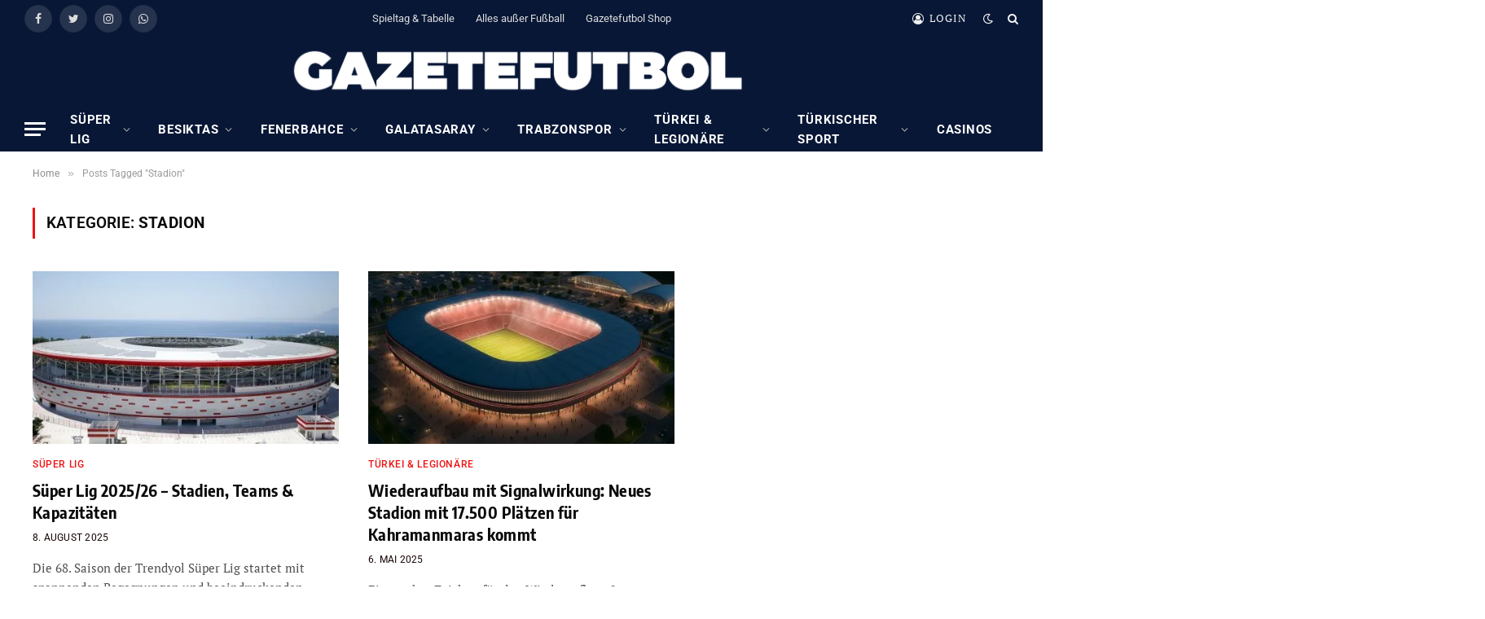

--- FILE ---
content_type: text/html; charset=UTF-8
request_url: https://gazetefutbol.de/tag/stadion/
body_size: 20875
content:
<!DOCTYPE html>
<html lang="de" itemscope itemtype="https://schema.org/WebSite" class="s-light site-s-light">

<head>

	<meta charset="UTF-8" />
	<meta name="viewport" content="width=device-width, initial-scale=1" />
	        <script type="text/javascript" src="https://cdn.consentmanager.net/delivery/autoblocking/17ac1618e1418.js" data-cmp-ab="1"
                data-cmp-host="delivery.consentmanager.net"
                data-cmp-cdn="cdn.consentmanager.net"
                data-cmp-codesrc="10" ></script>
        <meta name='robots' content='noindex, follow' />
	<style>img:is([sizes="auto" i], [sizes^="auto," i]) { contain-intrinsic-size: 3000px 1500px }</style>
	
	<!-- This site is optimized with the Yoast SEO plugin v23.7 - https://yoast.com/wordpress/plugins/seo/ -->
	<title>Stadion Archive &#187; GazeteFutbol - Seriös. Exklusiv. Auf Deutsch.</title><link rel="preload" as="font" href="https://gazetefutbol.de/wp-content/themes/smart-mag/css/icons/fonts/ts-icons.woff2?v2.4" type="font/woff2" crossorigin="anonymous" />
	<script type="application/ld+json" class="yoast-schema-graph">{"@context":"https://schema.org","@graph":[{"@type":"CollectionPage","@id":"https://gazetefutbol.de/tag/stadion/","url":"https://gazetefutbol.de/tag/stadion/","name":"Stadion Archive &#187; GazeteFutbol - Seriös. Exklusiv. Auf Deutsch.","isPartOf":{"@id":"https://gazetefutbol.de/#website"},"primaryImageOfPage":{"@id":"https://gazetefutbol.de/tag/stadion/#primaryimage"},"image":{"@id":"https://gazetefutbol.de/tag/stadion/#primaryimage"},"thumbnailUrl":"https://gazetefutbol.de/wp-content/uploads/2025/08/AW511959_05.jpg","breadcrumb":{"@id":"https://gazetefutbol.de/tag/stadion/#breadcrumb"},"inLanguage":"de"},{"@type":"ImageObject","inLanguage":"de","@id":"https://gazetefutbol.de/tag/stadion/#primaryimage","url":"https://gazetefutbol.de/wp-content/uploads/2025/08/AW511959_05.jpg","contentUrl":"https://gazetefutbol.de/wp-content/uploads/2025/08/AW511959_05.jpg","width":1200,"height":800,"caption":"Foto: IHA"},{"@type":"BreadcrumbList","@id":"https://gazetefutbol.de/tag/stadion/#breadcrumb","itemListElement":[{"@type":"ListItem","position":1,"name":"Startseite","item":"https://gazetefutbol.de/"},{"@type":"ListItem","position":2,"name":"Stadion"}]},{"@type":"WebSite","@id":"https://gazetefutbol.de/#website","url":"https://gazetefutbol.de/","name":"GazeteFutbol - Seriös. Exklusiv. Auf Deutsch.","description":"Das deutschsprachige Newsportal über den türkischen Fußball","publisher":{"@id":"https://gazetefutbol.de/#organization"},"potentialAction":[{"@type":"SearchAction","target":{"@type":"EntryPoint","urlTemplate":"https://gazetefutbol.de/?s={search_term_string}"},"query-input":{"@type":"PropertyValueSpecification","valueRequired":true,"valueName":"search_term_string"}}],"inLanguage":"de"},{"@type":"Organization","@id":"https://gazetefutbol.de/#organization","name":"GazeteFutbol","url":"https://gazetefutbol.de/","logo":{"@type":"ImageObject","inLanguage":"de","@id":"https://gazetefutbol.de/#/schema/logo/image/","url":"https://gazetefutbol.de/wp-content/uploads/2022/06/gazete-futbol-logo-200x200-1.png","contentUrl":"https://gazetefutbol.de/wp-content/uploads/2022/06/gazete-futbol-logo-200x200-1.png","width":200,"height":200,"caption":"GazeteFutbol"},"image":{"@id":"https://gazetefutbol.de/#/schema/logo/image/"},"sameAs":["https://www.facebook.com/GazeteFutbol.de","https://x.com/gazetefutbolde","https://www.instagram.com/gazetefutbolde/","https://whatsapp.com/channel/0029Vb33xYcFnSzFrZk24w2d"]}]}</script>
	<!-- / Yoast SEO plugin. -->



<link href='https://cdn.f11-ads.com' rel='preconnect' />
<link href='https://ads.qualitymedianetwork.de' rel='preconnect' />
<link href='https://cdn.qualitymedianetwork.de' rel='preconnect' />
<link rel="alternate" type="application/rss+xml" title="GazeteFutbol - Seriös. Exklusiv. Auf Deutsch. &raquo; Feed" href="https://gazetefutbol.de/feed/" />
<link rel="alternate" type="application/rss+xml" title="GazeteFutbol - Seriös. Exklusiv. Auf Deutsch. &raquo; Kommentar-Feed" href="https://gazetefutbol.de/comments/feed/" />
<link rel="alternate" type="application/rss+xml" title="GazeteFutbol - Seriös. Exklusiv. Auf Deutsch. &raquo; Stadion Schlagwort-Feed" href="https://gazetefutbol.de/tag/stadion/feed/" />
<script type="text/javascript">
/* <![CDATA[ */
window._wpemojiSettings = {"baseUrl":"https:\/\/s.w.org\/images\/core\/emoji\/16.0.1\/72x72\/","ext":".png","svgUrl":"https:\/\/s.w.org\/images\/core\/emoji\/16.0.1\/svg\/","svgExt":".svg","source":{"concatemoji":"https:\/\/gazetefutbol.de\/wp-includes\/js\/wp-emoji-release.min.js?ver=ef4eac59d2d0796cc987d7502fdfe94f"}};
/*! This file is auto-generated */
!function(s,n){var o,i,e;function c(e){try{var t={supportTests:e,timestamp:(new Date).valueOf()};sessionStorage.setItem(o,JSON.stringify(t))}catch(e){}}function p(e,t,n){e.clearRect(0,0,e.canvas.width,e.canvas.height),e.fillText(t,0,0);var t=new Uint32Array(e.getImageData(0,0,e.canvas.width,e.canvas.height).data),a=(e.clearRect(0,0,e.canvas.width,e.canvas.height),e.fillText(n,0,0),new Uint32Array(e.getImageData(0,0,e.canvas.width,e.canvas.height).data));return t.every(function(e,t){return e===a[t]})}function u(e,t){e.clearRect(0,0,e.canvas.width,e.canvas.height),e.fillText(t,0,0);for(var n=e.getImageData(16,16,1,1),a=0;a<n.data.length;a++)if(0!==n.data[a])return!1;return!0}function f(e,t,n,a){switch(t){case"flag":return n(e,"\ud83c\udff3\ufe0f\u200d\u26a7\ufe0f","\ud83c\udff3\ufe0f\u200b\u26a7\ufe0f")?!1:!n(e,"\ud83c\udde8\ud83c\uddf6","\ud83c\udde8\u200b\ud83c\uddf6")&&!n(e,"\ud83c\udff4\udb40\udc67\udb40\udc62\udb40\udc65\udb40\udc6e\udb40\udc67\udb40\udc7f","\ud83c\udff4\u200b\udb40\udc67\u200b\udb40\udc62\u200b\udb40\udc65\u200b\udb40\udc6e\u200b\udb40\udc67\u200b\udb40\udc7f");case"emoji":return!a(e,"\ud83e\udedf")}return!1}function g(e,t,n,a){var r="undefined"!=typeof WorkerGlobalScope&&self instanceof WorkerGlobalScope?new OffscreenCanvas(300,150):s.createElement("canvas"),o=r.getContext("2d",{willReadFrequently:!0}),i=(o.textBaseline="top",o.font="600 32px Arial",{});return e.forEach(function(e){i[e]=t(o,e,n,a)}),i}function t(e){var t=s.createElement("script");t.src=e,t.defer=!0,s.head.appendChild(t)}"undefined"!=typeof Promise&&(o="wpEmojiSettingsSupports",i=["flag","emoji"],n.supports={everything:!0,everythingExceptFlag:!0},e=new Promise(function(e){s.addEventListener("DOMContentLoaded",e,{once:!0})}),new Promise(function(t){var n=function(){try{var e=JSON.parse(sessionStorage.getItem(o));if("object"==typeof e&&"number"==typeof e.timestamp&&(new Date).valueOf()<e.timestamp+604800&&"object"==typeof e.supportTests)return e.supportTests}catch(e){}return null}();if(!n){if("undefined"!=typeof Worker&&"undefined"!=typeof OffscreenCanvas&&"undefined"!=typeof URL&&URL.createObjectURL&&"undefined"!=typeof Blob)try{var e="postMessage("+g.toString()+"("+[JSON.stringify(i),f.toString(),p.toString(),u.toString()].join(",")+"));",a=new Blob([e],{type:"text/javascript"}),r=new Worker(URL.createObjectURL(a),{name:"wpTestEmojiSupports"});return void(r.onmessage=function(e){c(n=e.data),r.terminate(),t(n)})}catch(e){}c(n=g(i,f,p,u))}t(n)}).then(function(e){for(var t in e)n.supports[t]=e[t],n.supports.everything=n.supports.everything&&n.supports[t],"flag"!==t&&(n.supports.everythingExceptFlag=n.supports.everythingExceptFlag&&n.supports[t]);n.supports.everythingExceptFlag=n.supports.everythingExceptFlag&&!n.supports.flag,n.DOMReady=!1,n.readyCallback=function(){n.DOMReady=!0}}).then(function(){return e}).then(function(){var e;n.supports.everything||(n.readyCallback(),(e=n.source||{}).concatemoji?t(e.concatemoji):e.wpemoji&&e.twemoji&&(t(e.twemoji),t(e.wpemoji)))}))}((window,document),window._wpemojiSettings);
/* ]]> */
</script>
<style id='wp-emoji-styles-inline-css' type='text/css'>

	img.wp-smiley, img.emoji {
		display: inline !important;
		border: none !important;
		box-shadow: none !important;
		height: 1em !important;
		width: 1em !important;
		margin: 0 0.07em !important;
		vertical-align: -0.1em !important;
		background: none !important;
		padding: 0 !important;
	}
</style>
<link rel='stylesheet' id='wp-block-library-css' href='https://gazetefutbol.de/wp-includes/css/dist/block-library/style.min.css?ver=ef4eac59d2d0796cc987d7502fdfe94f' type='text/css' media='all' />
<style id='classic-theme-styles-inline-css' type='text/css'>
/*! This file is auto-generated */
.wp-block-button__link{color:#fff;background-color:#32373c;border-radius:9999px;box-shadow:none;text-decoration:none;padding:calc(.667em + 2px) calc(1.333em + 2px);font-size:1.125em}.wp-block-file__button{background:#32373c;color:#fff;text-decoration:none}
</style>
<style id='create-block-watchbetter-video-style-inline-css' type='text/css'>
.wp-block-create-block-watchbetter-video{padding:2px}

</style>
<style id='global-styles-inline-css' type='text/css'>
:root{--wp--preset--aspect-ratio--square: 1;--wp--preset--aspect-ratio--4-3: 4/3;--wp--preset--aspect-ratio--3-4: 3/4;--wp--preset--aspect-ratio--3-2: 3/2;--wp--preset--aspect-ratio--2-3: 2/3;--wp--preset--aspect-ratio--16-9: 16/9;--wp--preset--aspect-ratio--9-16: 9/16;--wp--preset--color--black: #000000;--wp--preset--color--cyan-bluish-gray: #abb8c3;--wp--preset--color--white: #ffffff;--wp--preset--color--pale-pink: #f78da7;--wp--preset--color--vivid-red: #cf2e2e;--wp--preset--color--luminous-vivid-orange: #ff6900;--wp--preset--color--luminous-vivid-amber: #fcb900;--wp--preset--color--light-green-cyan: #7bdcb5;--wp--preset--color--vivid-green-cyan: #00d084;--wp--preset--color--pale-cyan-blue: #8ed1fc;--wp--preset--color--vivid-cyan-blue: #0693e3;--wp--preset--color--vivid-purple: #9b51e0;--wp--preset--gradient--vivid-cyan-blue-to-vivid-purple: linear-gradient(135deg,rgba(6,147,227,1) 0%,rgb(155,81,224) 100%);--wp--preset--gradient--light-green-cyan-to-vivid-green-cyan: linear-gradient(135deg,rgb(122,220,180) 0%,rgb(0,208,130) 100%);--wp--preset--gradient--luminous-vivid-amber-to-luminous-vivid-orange: linear-gradient(135deg,rgba(252,185,0,1) 0%,rgba(255,105,0,1) 100%);--wp--preset--gradient--luminous-vivid-orange-to-vivid-red: linear-gradient(135deg,rgba(255,105,0,1) 0%,rgb(207,46,46) 100%);--wp--preset--gradient--very-light-gray-to-cyan-bluish-gray: linear-gradient(135deg,rgb(238,238,238) 0%,rgb(169,184,195) 100%);--wp--preset--gradient--cool-to-warm-spectrum: linear-gradient(135deg,rgb(74,234,220) 0%,rgb(151,120,209) 20%,rgb(207,42,186) 40%,rgb(238,44,130) 60%,rgb(251,105,98) 80%,rgb(254,248,76) 100%);--wp--preset--gradient--blush-light-purple: linear-gradient(135deg,rgb(255,206,236) 0%,rgb(152,150,240) 100%);--wp--preset--gradient--blush-bordeaux: linear-gradient(135deg,rgb(254,205,165) 0%,rgb(254,45,45) 50%,rgb(107,0,62) 100%);--wp--preset--gradient--luminous-dusk: linear-gradient(135deg,rgb(255,203,112) 0%,rgb(199,81,192) 50%,rgb(65,88,208) 100%);--wp--preset--gradient--pale-ocean: linear-gradient(135deg,rgb(255,245,203) 0%,rgb(182,227,212) 50%,rgb(51,167,181) 100%);--wp--preset--gradient--electric-grass: linear-gradient(135deg,rgb(202,248,128) 0%,rgb(113,206,126) 100%);--wp--preset--gradient--midnight: linear-gradient(135deg,rgb(2,3,129) 0%,rgb(40,116,252) 100%);--wp--preset--font-size--small: 13px;--wp--preset--font-size--medium: 20px;--wp--preset--font-size--large: 36px;--wp--preset--font-size--x-large: 42px;--wp--preset--spacing--20: 0.44rem;--wp--preset--spacing--30: 0.67rem;--wp--preset--spacing--40: 1rem;--wp--preset--spacing--50: 1.5rem;--wp--preset--spacing--60: 2.25rem;--wp--preset--spacing--70: 3.38rem;--wp--preset--spacing--80: 5.06rem;--wp--preset--shadow--natural: 6px 6px 9px rgba(0, 0, 0, 0.2);--wp--preset--shadow--deep: 12px 12px 50px rgba(0, 0, 0, 0.4);--wp--preset--shadow--sharp: 6px 6px 0px rgba(0, 0, 0, 0.2);--wp--preset--shadow--outlined: 6px 6px 0px -3px rgba(255, 255, 255, 1), 6px 6px rgba(0, 0, 0, 1);--wp--preset--shadow--crisp: 6px 6px 0px rgba(0, 0, 0, 1);}:where(.is-layout-flex){gap: 0.5em;}:where(.is-layout-grid){gap: 0.5em;}body .is-layout-flex{display: flex;}.is-layout-flex{flex-wrap: wrap;align-items: center;}.is-layout-flex > :is(*, div){margin: 0;}body .is-layout-grid{display: grid;}.is-layout-grid > :is(*, div){margin: 0;}:where(.wp-block-columns.is-layout-flex){gap: 2em;}:where(.wp-block-columns.is-layout-grid){gap: 2em;}:where(.wp-block-post-template.is-layout-flex){gap: 1.25em;}:where(.wp-block-post-template.is-layout-grid){gap: 1.25em;}.has-black-color{color: var(--wp--preset--color--black) !important;}.has-cyan-bluish-gray-color{color: var(--wp--preset--color--cyan-bluish-gray) !important;}.has-white-color{color: var(--wp--preset--color--white) !important;}.has-pale-pink-color{color: var(--wp--preset--color--pale-pink) !important;}.has-vivid-red-color{color: var(--wp--preset--color--vivid-red) !important;}.has-luminous-vivid-orange-color{color: var(--wp--preset--color--luminous-vivid-orange) !important;}.has-luminous-vivid-amber-color{color: var(--wp--preset--color--luminous-vivid-amber) !important;}.has-light-green-cyan-color{color: var(--wp--preset--color--light-green-cyan) !important;}.has-vivid-green-cyan-color{color: var(--wp--preset--color--vivid-green-cyan) !important;}.has-pale-cyan-blue-color{color: var(--wp--preset--color--pale-cyan-blue) !important;}.has-vivid-cyan-blue-color{color: var(--wp--preset--color--vivid-cyan-blue) !important;}.has-vivid-purple-color{color: var(--wp--preset--color--vivid-purple) !important;}.has-black-background-color{background-color: var(--wp--preset--color--black) !important;}.has-cyan-bluish-gray-background-color{background-color: var(--wp--preset--color--cyan-bluish-gray) !important;}.has-white-background-color{background-color: var(--wp--preset--color--white) !important;}.has-pale-pink-background-color{background-color: var(--wp--preset--color--pale-pink) !important;}.has-vivid-red-background-color{background-color: var(--wp--preset--color--vivid-red) !important;}.has-luminous-vivid-orange-background-color{background-color: var(--wp--preset--color--luminous-vivid-orange) !important;}.has-luminous-vivid-amber-background-color{background-color: var(--wp--preset--color--luminous-vivid-amber) !important;}.has-light-green-cyan-background-color{background-color: var(--wp--preset--color--light-green-cyan) !important;}.has-vivid-green-cyan-background-color{background-color: var(--wp--preset--color--vivid-green-cyan) !important;}.has-pale-cyan-blue-background-color{background-color: var(--wp--preset--color--pale-cyan-blue) !important;}.has-vivid-cyan-blue-background-color{background-color: var(--wp--preset--color--vivid-cyan-blue) !important;}.has-vivid-purple-background-color{background-color: var(--wp--preset--color--vivid-purple) !important;}.has-black-border-color{border-color: var(--wp--preset--color--black) !important;}.has-cyan-bluish-gray-border-color{border-color: var(--wp--preset--color--cyan-bluish-gray) !important;}.has-white-border-color{border-color: var(--wp--preset--color--white) !important;}.has-pale-pink-border-color{border-color: var(--wp--preset--color--pale-pink) !important;}.has-vivid-red-border-color{border-color: var(--wp--preset--color--vivid-red) !important;}.has-luminous-vivid-orange-border-color{border-color: var(--wp--preset--color--luminous-vivid-orange) !important;}.has-luminous-vivid-amber-border-color{border-color: var(--wp--preset--color--luminous-vivid-amber) !important;}.has-light-green-cyan-border-color{border-color: var(--wp--preset--color--light-green-cyan) !important;}.has-vivid-green-cyan-border-color{border-color: var(--wp--preset--color--vivid-green-cyan) !important;}.has-pale-cyan-blue-border-color{border-color: var(--wp--preset--color--pale-cyan-blue) !important;}.has-vivid-cyan-blue-border-color{border-color: var(--wp--preset--color--vivid-cyan-blue) !important;}.has-vivid-purple-border-color{border-color: var(--wp--preset--color--vivid-purple) !important;}.has-vivid-cyan-blue-to-vivid-purple-gradient-background{background: var(--wp--preset--gradient--vivid-cyan-blue-to-vivid-purple) !important;}.has-light-green-cyan-to-vivid-green-cyan-gradient-background{background: var(--wp--preset--gradient--light-green-cyan-to-vivid-green-cyan) !important;}.has-luminous-vivid-amber-to-luminous-vivid-orange-gradient-background{background: var(--wp--preset--gradient--luminous-vivid-amber-to-luminous-vivid-orange) !important;}.has-luminous-vivid-orange-to-vivid-red-gradient-background{background: var(--wp--preset--gradient--luminous-vivid-orange-to-vivid-red) !important;}.has-very-light-gray-to-cyan-bluish-gray-gradient-background{background: var(--wp--preset--gradient--very-light-gray-to-cyan-bluish-gray) !important;}.has-cool-to-warm-spectrum-gradient-background{background: var(--wp--preset--gradient--cool-to-warm-spectrum) !important;}.has-blush-light-purple-gradient-background{background: var(--wp--preset--gradient--blush-light-purple) !important;}.has-blush-bordeaux-gradient-background{background: var(--wp--preset--gradient--blush-bordeaux) !important;}.has-luminous-dusk-gradient-background{background: var(--wp--preset--gradient--luminous-dusk) !important;}.has-pale-ocean-gradient-background{background: var(--wp--preset--gradient--pale-ocean) !important;}.has-electric-grass-gradient-background{background: var(--wp--preset--gradient--electric-grass) !important;}.has-midnight-gradient-background{background: var(--wp--preset--gradient--midnight) !important;}.has-small-font-size{font-size: var(--wp--preset--font-size--small) !important;}.has-medium-font-size{font-size: var(--wp--preset--font-size--medium) !important;}.has-large-font-size{font-size: var(--wp--preset--font-size--large) !important;}.has-x-large-font-size{font-size: var(--wp--preset--font-size--x-large) !important;}
:where(.wp-block-post-template.is-layout-flex){gap: 1.25em;}:where(.wp-block-post-template.is-layout-grid){gap: 1.25em;}
:where(.wp-block-columns.is-layout-flex){gap: 2em;}:where(.wp-block-columns.is-layout-grid){gap: 2em;}
:root :where(.wp-block-pullquote){font-size: 1.5em;line-height: 1.6;}
</style>
<link rel='stylesheet' id='wpa-css-css' href='https://gazetefutbol.de/wp-content/plugins/honeypot/includes/css/wpa.css?ver=2.3.04' type='text/css' media='all' />
<link rel='stylesheet' id='custom-style-css' href='https://gazetefutbol.de/wp-content/themes/smart-mag/custom-style.css?ver=1.0' type='text/css' media='all' />
<link rel='stylesheet' id='smartmag-core-css' href='https://gazetefutbol.de/wp-content/themes/smart-mag/style.css?ver=9.2.0' type='text/css' media='all' />
<style id='smartmag-core-inline-css' type='text/css'>
:root { --c-main: #ed1212;
--c-main-rgb: 237,18,18;
--c-headings: #0a0a0a;
--text-font: "PT Serif", Georgia, serif;
--body-font: "PT Serif", Georgia, serif;
--ui-font: "Roboto", system-ui, -apple-system, "Segoe UI", Arial, sans-serif;
--title-font: "Roboto", system-ui, -apple-system, "Segoe UI", Arial, sans-serif;
--h-font: "Roboto", system-ui, -apple-system, "Segoe UI", Arial, sans-serif;
--title-font: "Encode Sans Condensed", system-ui, -apple-system, "Segoe UI", Arial, sans-serif;
--h-font: "Encode Sans Condensed", system-ui, -apple-system, "Segoe UI", Arial, sans-serif;
--text-h-font: var(--h-font);
--title-size-xs: 16px;
--title-size-s: 18px;
--title-size-n: 18px;
--title-size-m: 20px;
--c-post-meta: #160000; }
.post-title:not(._) { letter-spacing: 0.02em; }
.smart-head-main { --main-width: 1600px; }
.smart-head-main .smart-head-top { --head-h: 45px; background-color: #081736; }
.smart-head-main .smart-head-mid { --head-h: 86px; background-color: #081736; }
.smart-head-main .smart-head-bot { background-color: #081736; }
.navigation-main .menu > li > a { font-size: 15px; font-weight: bold; text-transform: uppercase; letter-spacing: 0.05em; }
.navigation-main { margin-left: calc(-1 * var(--nav-items-space)); }
.s-light .navigation { --c-nav-blip: var(--c-main); --c-nav-drop-bg: #081736; --c-nav-drop: #ffffff; --c-nav-drop-hov: #fcfcfc; }
.s-light .sub-cats { background-color: #081736; }
.s-dark .navigation-main { --c-nav: #ffffff; --c-nav-hov: var(--c-main); }
.s-dark .navigation { --c-nav-blip: #aaaaaa; --c-nav-drop: #ffffff; }
.smart-head-mobile .smart-head-mid { --head-h: 70px; background-color: #081736; border-bottom-width: 0px; }
.s-dark .off-canvas, .off-canvas.s-dark { background-color: #081736; }
.s-dark .navigation-small { --c-nav: #dddddd; }
.smart-head-main { --c-hamburger: #ffffff; }
.main-footer .upper-footer { background-color: #081736; }
.main-footer .lower-footer { background-color: #091636; }
.lower-footer { color: #ffffff; }
.post-meta .meta-item, .post-meta .text-in { text-transform: uppercase; letter-spacing: 0.02em; }
.s-light .block-wrap.s-dark { --c-post-meta: var(--c-contrast-450); }
.block-head-c .heading { font-family: "Rajdhani", system-ui, -apple-system, "Segoe UI", Arial, sans-serif; font-size: 24px; letter-spacing: 0.02em; }
.block-head-c2 { --line-weight: 2px; }
.block-head-e2 .heading { font-weight: 600; color: var(--c-main); }
.post-meta-single .meta-item, .post-meta-single .text-in { font-weight: normal; }
.entry-content { font-size: 18px; font-weight: normal; }
.post-content h1, .post-content h2, .post-content h3, .post-content h4, .post-content h5, .post-content h6 { letter-spacing: 0.02em; }
.site-s-light .entry-content { color: #2b2b2b; }
.s-dark .entry-content { color: #f2f2f2; }
.a-wrap-2:not(._) { margin-top: 0px; }
@media (min-width: 1200px) { .loop-list .post-title { font-size: 22px; } }
@media (min-width: 940px) and (max-width: 1200px) { .navigation-main .menu > li > a { font-size: calc(10px + (15px - 10px) * .7); } }


</style>
<link rel='stylesheet' id='smartmag-magnific-popup-css' href='https://gazetefutbol.de/wp-content/themes/smart-mag/css/lightbox.css?ver=9.2.0' type='text/css' media='all' />
<link rel='stylesheet' id='smartmag-icons-css' href='https://gazetefutbol.de/wp-content/themes/smart-mag/css/icons/icons.css?ver=9.2.0' type='text/css' media='all' />
<link rel='stylesheet' id='smartmag-gfonts-custom-css' href='//gazetefutbol.de/wp-content/uploads/omgf/smartmag-gfonts-custom/smartmag-gfonts-custom.css?ver=1750060131' type='text/css' media='all' />
<script type="text/javascript" src="https://gazetefutbol.de/wp-includes/js/jquery/jquery.min.js?ver=3.7.1" id="jquery-core-js"></script>
<script type="text/javascript" src="https://gazetefutbol.de/wp-includes/js/jquery/jquery-migrate.min.js?ver=3.4.1" id="jquery-migrate-js"></script>
<script type="text/javascript" src="https://gazetefutbol.de/wp-content/plugins/sphere-post-views/assets/js/post-views.js?ver=1.0.1" id="sphere-post-views-js"></script>
<script type="text/javascript" id="sphere-post-views-js-after">
/* <![CDATA[ */
var Sphere_PostViews = {"ajaxUrl":"https:\/\/gazetefutbol.de\/wp-admin\/admin-ajax.php?sphere_post_views=1","sampling":0,"samplingRate":10,"repeatCountDelay":0,"postID":false,"token":"355634505d"}
/* ]]> */
</script>

<!-- OG: 3.3.8 -->
<meta property="og:image" content="https://gazetefutbol.de/wp-content/uploads/2023/12/cropped-WhatsApp-Image-2023-12-01-at-21.37.03_7f52e9f6.jpg"><meta property="og:type" content="website"><meta property="og:locale" content="de"><meta property="og:site_name" content="GazeteFutbol - Seriös. Exklusiv. Auf Deutsch."><meta property="og:url" content="https://gazetefutbol.de/tag/stadion/"><meta property="og:title" content="Stadion Archive &#187; GazeteFutbol - Seriös. Exklusiv. Auf Deutsch.">

<meta property="twitter:partner" content="ogwp"><meta property="twitter:title" content="Stadion Archive &#187; GazeteFutbol - Seriös. Exklusiv. Auf Deutsch."><meta property="twitter:url" content="https://gazetefutbol.de/tag/stadion/">
<meta itemprop="image" content="https://gazetefutbol.de/wp-content/uploads/2023/12/cropped-WhatsApp-Image-2023-12-01-at-21.37.03_7f52e9f6.jpg"><meta itemprop="name" content="Stadion Archive &#187; GazeteFutbol - Seriös. Exklusiv. Auf Deutsch.">
<!-- /OG -->

<link rel="https://api.w.org/" href="https://gazetefutbol.de/wp-json/" /><link rel="alternate" title="JSON" type="application/json" href="https://gazetefutbol.de/wp-json/wp/v2/tags/15701" /><!-- HFCM by 99 Robots - Snippet # 34: Taboola Head -->
<script data-cmp-vendor="s98" type="text/plain" class="cmplazyload">
  window._taboola = window._taboola || [];
  _taboola.push({article:'auto'});
  !function (e, f, u, i) {
    if (!document.getElementById(i)){
      e.async = 1;
      e.src = u;
      e.id = i;
      f.parentNode.insertBefore(e, f);
    }
  }(document.createElement('script'),
  document.getElementsByTagName('script')[0],
  '//cdn.taboola.com/libtrc/gazetefutbol-publisher/loader.js',
  'tb_loader_script');
  if(window.performance && typeof window.performance.mark == 'function')
    {window.performance.mark('tbl_ic');}
</script>
<!-- /end HFCM by 99 Robots -->
<!-- HFCM by 99 Robots - Snippet # 36: Taboola Web Push -->
<script async type="text/plain" data-cmp-vendor="s98" class="cmplazyload" data-cmp-src="https://cdn.taboola.com/webpush/publishers/1806299/taboola-push-sdk.js"></script>
<!-- /end HFCM by 99 Robots -->
<!-- Google Tag Manager -->
<script>(function(w,d,s,l,i){w[l]=w[l]||[];w[l].push({'gtm.start':
new Date().getTime(),event:'gtm.js'});var f=d.getElementsByTagName(s)[0],
j=d.createElement(s),dl=l!='dataLayer'?'&l='+l:'';j.async=true;j.src=
'https://www.googletagmanager.com/gtm.js?id='+i+dl;f.parentNode.insertBefore(j,f);
})(window,document,'script','dataLayer','GTM-N9VSFX4S');</script>
<!-- End Google Tag Manager --><script type="text/javascript">
(function() {
	function loadQMNScript(tcData, success) {
		if (!success || !tcData.gdprApplies) {
			return;
		}

		if (
			tcData.eventStatus !== "useractioncomplete" &&
			tcData.eventStatus !== "tcloaded"
		) {
			return;
		}

		for (let i = 1; i <= 10; i++) {
			if (!tcData.purpose.consents[i]) {
				console.log("%c QMN ", "background-color: Red; color: white; font-weight: bold; padding:2px; ", "Purpose consent " + i + " not given");
				return;
			}
		}

		if (!tcData.vendor.consents[835]) {
			console.log("%c QMN ", "background-color: Red; color: white; font-weight: bold; padding:2px; ", "Vendor consent 835 not given");
			return;
		}

		const scriptUrl = "https://cdn.qualitymedianetwork.de/delivery/gazetefutbol.de.js";
		const script = document.createElement("script");
		script.src = scriptUrl;
		script.async = true; 
		script.type = "text/javascript";
		document.body.appendChild(script);
	}

	if (typeof __tcfapi === "function") {
		__tcfapi("addEventListener", 2, loadQMNScript);
	} else {
		let tries = 0;
		let interval = setInterval(function() {
			if (typeof __tcfapi === "function") {
				clearInterval(interval);
				__tcfapi("addEventListener", 2, loadQMNScript);
			} else {
				tries++;
				if (tries > 10) {
					clearInterval(interval);
					console.log("%c QMN ", "background-color: Red; color: white; font-weight: bold; padding:2px; ", "Consent Management Platform not found");
				}
			}
		}, 1000);
	}
})();
</script>
		<script>
		var BunyadSchemeKey = 'bunyad-scheme';
		(() => {
			const d = document.documentElement;
			const c = d.classList;
			var scheme = localStorage.getItem(BunyadSchemeKey);
			
			if (scheme) {
				d.dataset.origClass = c;
				scheme === 'dark' ? c.remove('s-light', 'site-s-light') : c.remove('s-dark', 'site-s-dark');
				c.add('site-s-' + scheme, 's-' + scheme);
			}
		})();
		</script>
		<meta name="generator" content="Elementor 3.31.2; features: additional_custom_breakpoints, e_element_cache; settings: css_print_method-external, google_font-disabled, font_display-swap">
<link rel="icon" href="https://gazetefutbol.de/wp-content/uploads/2023/12/cropped-WhatsApp-Image-2023-12-01-at-21.37.03_7f52e9f6-32x32.jpg" sizes="32x32" />
<link rel="icon" href="https://gazetefutbol.de/wp-content/uploads/2023/12/cropped-WhatsApp-Image-2023-12-01-at-21.37.03_7f52e9f6-192x192.jpg" sizes="192x192" />
<link rel="apple-touch-icon" href="https://gazetefutbol.de/wp-content/uploads/2023/12/cropped-WhatsApp-Image-2023-12-01-at-21.37.03_7f52e9f6-180x180.jpg" />
<meta name="msapplication-TileImage" content="https://gazetefutbol.de/wp-content/uploads/2023/12/cropped-WhatsApp-Image-2023-12-01-at-21.37.03_7f52e9f6-270x270.jpg" />

	<script>
	document.querySelector('head').innerHTML += '<style class="bunyad-img-effects-css">.main-wrap .wp-post-image, .post-content img { opacity: 0; }</style>';
	</script>

</head>

<body data-rsssl=1 class="archive tag tag-stadion tag-15701 wp-theme-smart-mag right-sidebar has-lb has-lb-sm img-effects layout-normal elementor-default elementor-kit-68701">

<!-- Google Tag Manager (noscript) -->
<noscript><iframe src="https://www.googletagmanager.com/ns.html?id=GTM-N9VSFX4S"
height="0" width="0" style="display:none;visibility:hidden"></iframe></noscript>
<!-- End Google Tag Manager (noscript) -->

<div class="main-wrap">

	
<div class="off-canvas-backdrop"></div>
<div class="mobile-menu-container off-canvas s-dark" id="off-canvas">

	<div class="off-canvas-head">
		<a href="#" class="close"><i class="tsi tsi-times"></i></a>

		<div class="ts-logo">
					</div>
	</div>

	<div class="off-canvas-content">

		
			<ul id="menu-canvas_off" class="mobile-menu"><li id="menu-item-69068" class="menu-item menu-item-type-taxonomy menu-item-object-category menu-item-69068"><a href="https://gazetefutbol.de/category/sueper-lig/">Süper Lig</a></li>
<li id="menu-item-69069" class="menu-item menu-item-type-post_type menu-item-object-page menu-item-69069"><a href="https://gazetefutbol.de/spieltag-tabelle/">Spieltag &#038; Tabelle</a></li>
<li id="menu-item-69070" class="menu-item menu-item-type-taxonomy menu-item-object-category menu-item-69070"><a href="https://gazetefutbol.de/category/besiktas/">Besiktas</a></li>
<li id="menu-item-69071" class="menu-item menu-item-type-taxonomy menu-item-object-category menu-item-69071"><a href="https://gazetefutbol.de/category/fenerbahce/">Fenerbahce</a></li>
<li id="menu-item-69072" class="menu-item menu-item-type-taxonomy menu-item-object-category menu-item-69072"><a href="https://gazetefutbol.de/category/galatasaray/">Galatasaray</a></li>
<li id="menu-item-69073" class="menu-item menu-item-type-taxonomy menu-item-object-category menu-item-69073"><a href="https://gazetefutbol.de/category/trabzonspor/">Trabzonspor</a></li>
<li id="menu-item-69074" class="menu-item menu-item-type-taxonomy menu-item-object-category menu-item-69074"><a href="https://gazetefutbol.de/category/tff/">Türkei &amp; Legionäre</a></li>
<li id="menu-item-139624" class="menu-item menu-item-type-taxonomy menu-item-object-category menu-item-139624"><a href="https://gazetefutbol.de/category/tuerkischer-sport/">Türkischer Sport</a></li>
<li id="menu-item-69078" class="menu-item menu-item-type-custom menu-item-object-custom menu-item-has-children menu-item-69078"><a href="#">Gazetefutbol</a>
<ul class="sub-menu">
	<li id="menu-item-69077" class="menu-item menu-item-type-taxonomy menu-item-object-category menu-item-69077"><a href="https://gazetefutbol.de/category/alles-ausser-fussball/">Alles außer Fußball</a></li>
	<li id="menu-item-69075" class="menu-item menu-item-type-custom menu-item-object-custom menu-item-69075"><a target="_blank" href="https://gazetefutbol.myspreadshop.de/">Gazetefutbol Shop</a></li>
</ul>
</li>
<li id="menu-item-146123" class="menu-item menu-item-type-custom menu-item-object-custom menu-item-146123"><a target="_blank" href="https://www.onlinecasinosdeutschland.com/turkiye/">CASINOS</a></li>
</ul>
		
					<div class="off-canvas-widgets">
				
		<div id="smartmag-block-posts-small-9" class="widget ts-block-widget smartmag-widget-posts-small">		
		<div class="block">
					<section class="block-wrap block-posts-small block-sc cols-gap-sm mb-none" data-id="1">

			<div class="widget-title block-head block-head-ac block-head-b"><h5 class="heading">TOP NEWS</h5></div>	
			<div class="block-content">
				
	<div class="loop loop-small loop-small-a loop-sep loop-small-sep grid grid-1 md:grid-1 sm:grid-1 xs:grid-1">

					
<article class="l-post small-post small-a-post m-pos-left">

	
			<div class="media">

		
			<a href="https://gazetefutbol.de/ozbek-ederson-galatasaray-transfer-atletico-sehr-unwahrscheinlich/" class="image-link media-ratio ar-bunyad-thumb" title="Dursun Özbek will Ederson: Galatasaray-Transfer wegen Atletico Madrid sehr unwahrscheinlich"><span data-bgsrc="https://gazetefutbol.de/wp-content/uploads/2025/01/AW811915_01-e1743019909482-300x200.jpg" class="img bg-cover wp-post-image attachment-medium size-medium lazyload" data-bgset="https://gazetefutbol.de/wp-content/uploads/2025/01/AW811915_01-e1743019909482-300x200.jpg 300w, https://gazetefutbol.de/wp-content/uploads/2025/01/AW811915_01-e1743019909482-1024x681.jpg 1024w, https://gazetefutbol.de/wp-content/uploads/2025/01/AW811915_01-e1743019909482-768x511.jpg 768w, https://gazetefutbol.de/wp-content/uploads/2025/01/AW811915_01-e1743019909482-150x100.jpg 150w, https://gazetefutbol.de/wp-content/uploads/2025/01/AW811915_01-e1743019909482-450x299.jpg 450w, https://gazetefutbol.de/wp-content/uploads/2025/01/AW811915_01-e1743019909482.jpg 1200w" data-sizes="(max-width: 110px) 100vw, 110px"></span></a>			
			
			
			
		
		</div>
	

	
		<div class="content">

			<div class="post-meta post-meta-a post-meta-left has-below"><h4 class="is-title post-title"><a href="https://gazetefutbol.de/ozbek-ederson-galatasaray-transfer-atletico-sehr-unwahrscheinlich/">Dursun Özbek will Ederson: Galatasaray-Transfer wegen Atletico Madrid sehr unwahrscheinlich</a></h4><div class="post-meta-items meta-below"><span class="meta-item date"><span class="date-link"><time class="post-date" datetime="2026-01-21T14:48:27+01:00">21. Januar 2026</time></span></span></div></div>			
			
			
		</div>

	
</article>	
					
<article class="l-post small-post small-a-post m-pos-left">

	
			<div class="media">

		
			<a href="https://gazetefutbol.de/rafa-silva-vor-benfica-ruckkehr-besiktas-einigung-tiknaz-braga/" class="image-link media-ratio ar-bunyad-thumb" title="Rafa Silva peilt Benfica-Rückkehr an: Besiktas vor Einigung – Tiknaz für Millionensumme nach Braga"><span data-bgsrc="https://gazetefutbol.de/wp-content/uploads/2025/10/AW549500_01-300x200.jpg" class="img bg-cover wp-post-image attachment-medium size-medium lazyload" data-bgset="https://gazetefutbol.de/wp-content/uploads/2025/10/AW549500_01-300x200.jpg 300w, https://gazetefutbol.de/wp-content/uploads/2025/10/AW549500_01-1024x683.jpg 1024w, https://gazetefutbol.de/wp-content/uploads/2025/10/AW549500_01-768x512.jpg 768w, https://gazetefutbol.de/wp-content/uploads/2025/10/AW549500_01-150x100.jpg 150w, https://gazetefutbol.de/wp-content/uploads/2025/10/AW549500_01-450x300.jpg 450w, https://gazetefutbol.de/wp-content/uploads/2025/10/AW549500_01.jpg 1200w" data-sizes="(max-width: 110px) 100vw, 110px"></span></a>			
			
			
			
		
		</div>
	

	
		<div class="content">

			<div class="post-meta post-meta-a post-meta-left has-below"><h4 class="is-title post-title"><a href="https://gazetefutbol.de/rafa-silva-vor-benfica-ruckkehr-besiktas-einigung-tiknaz-braga/">Rafa Silva peilt Benfica-Rückkehr an: Besiktas vor Einigung – Tiknaz für Millionensumme nach Braga</a></h4><div class="post-meta-items meta-below"><span class="meta-item date"><span class="date-link"><time class="post-date" datetime="2026-01-21T13:16:28+01:00">21. Januar 2026</time></span></span></div></div>			
			
			
		</div>

	
</article>	
					
<article class="l-post small-post small-a-post m-pos-left">

	
			<div class="media">

		
			<a href="https://gazetefutbol.de/champions-league-galatasaray-atletico-madrid-rams-park/" class="image-link media-ratio ar-bunyad-thumb" title="Champions League: Galatasaray vor Schlüsselspiel gegen Atletico Madrid im RAMS Park"><span data-bgsrc="https://gazetefutbol.de/wp-content/uploads/2025/12/AW598813_23-e1765651563411-300x200.jpg" class="img bg-cover wp-post-image attachment-medium size-medium lazyload" data-bgset="https://gazetefutbol.de/wp-content/uploads/2025/12/AW598813_23-e1765651563411-300x200.jpg 300w, https://gazetefutbol.de/wp-content/uploads/2025/12/AW598813_23-e1765651563411-1024x683.jpg 1024w, https://gazetefutbol.de/wp-content/uploads/2025/12/AW598813_23-e1765651563411-768x512.jpg 768w, https://gazetefutbol.de/wp-content/uploads/2025/12/AW598813_23-e1765651563411-150x100.jpg 150w, https://gazetefutbol.de/wp-content/uploads/2025/12/AW598813_23-e1765651563411-450x300.jpg 450w, https://gazetefutbol.de/wp-content/uploads/2025/12/AW598813_23-e1765651563411.jpg 1200w" data-sizes="(max-width: 110px) 100vw, 110px"></span></a>			
			
			
			
		
		</div>
	

	
		<div class="content">

			<div class="post-meta post-meta-a post-meta-left has-below"><h4 class="is-title post-title"><a href="https://gazetefutbol.de/champions-league-galatasaray-atletico-madrid-rams-park/">Champions League: Galatasaray vor Schlüsselspiel gegen Atletico Madrid im RAMS Park</a></h4><div class="post-meta-items meta-below"><span class="meta-item date"><span class="date-link"><time class="post-date" datetime="2026-01-21T07:09:20+01:00">21. Januar 2026</time></span></span></div></div>			
			
			
		</div>

	
</article>	
		
	</div>

					</div>

		</section>
				</div>

		</div>			</div>
		
		
		<div class="spc-social-block spc-social spc-social-b smart-head-social">
		
			
				<a href="https://www.facebook.com/GazeteFutbol.de/" class="link service s-facebook" target="_blank" rel="nofollow noopener">
					<i class="icon tsi tsi-facebook"></i>
					<span class="visuallyhidden">Facebook</span>
				</a>
									
			
				<a href="https://x.com/gazetefutbolde" class="link service s-twitter" target="_blank" rel="nofollow noopener">
					<i class="icon tsi tsi-twitter"></i>
					<span class="visuallyhidden">Twitter</span>
				</a>
									
			
				<a href="https://www.instagram.com/gazetefutbolde/" class="link service s-instagram" target="_blank" rel="nofollow noopener">
					<i class="icon tsi tsi-instagram"></i>
					<span class="visuallyhidden">Instagram</span>
				</a>
									
			
		</div>

		
	</div>

</div>
<div class="smart-head smart-head-a smart-head-main" id="smart-head">
	
	<div class="smart-head-row smart-head-top smart-head-row-3 s-dark smart-head-row-full">

		<div class="inner wrap">

							
				<div class="items items-left ">
				
		<div class="spc-social-block spc-social spc-social-b smart-head-social">
		
			
				<a href="https://www.facebook.com/GazeteFutbol.de/" class="link service s-facebook" target="_blank" rel="nofollow noopener">
					<i class="icon tsi tsi-facebook"></i>
					<span class="visuallyhidden">Facebook</span>
				</a>
									
			
				<a href="https://x.com/gazetefutbolde" class="link service s-twitter" target="_blank" rel="nofollow noopener">
					<i class="icon tsi tsi-twitter"></i>
					<span class="visuallyhidden">Twitter</span>
				</a>
									
			
				<a href="https://www.instagram.com/gazetefutbolde/" class="link service s-instagram" target="_blank" rel="nofollow noopener">
					<i class="icon tsi tsi-instagram"></i>
					<span class="visuallyhidden">Instagram</span>
				</a>
									
			
				<a href="http://bit.ly/gazetefutbolwhatsapp" class="link service s-whatsapp" target="_blank" rel="nofollow noopener">
					<i class="icon tsi tsi-whatsapp"></i>
					<span class="visuallyhidden">WhatsApp</span>
				</a>
									
			
		</div>

						</div>

							
				<div class="items items-center ">
					<div class="nav-wrap">
		<nav class="navigation navigation-small nav-hov-a">
			<ul id="menu-top" class="menu"><li id="menu-item-69005" class="menu-item menu-item-type-custom menu-item-object-custom menu-item-69005"><a href="/spieltag-tabelle/">Spieltag &#038; Tabelle</a></li>
<li id="menu-item-69008" class="menu-item menu-item-type-taxonomy menu-item-object-category menu-cat-15338 menu-item-69008"><a href="https://gazetefutbol.de/category/alles-ausser-fussball/">Alles außer Fußball</a></li>
<li id="menu-item-69007" class="menu-item menu-item-type-custom menu-item-object-custom menu-item-69007"><a target="_blank" href="https://gazetefutbol.myspreadshop.de/">Gazetefutbol Shop</a></li>
</ul>		</nav>
	</div>
				</div>

							
				<div class="items items-right ">
				

	<a href="#auth-modal" class="auth-link has-icon">
					<i class="icon tsi tsi-user-circle-o"></i>
		
					<span class="label">Login</span>
			</a>


<div class="scheme-switcher has-icon-only">
	<a href="#" class="toggle is-icon toggle-dark" title="Switch to Dark Design - easier on eyes.">
		<i class="icon tsi tsi-moon"></i>
	</a>
	<a href="#" class="toggle is-icon toggle-light" title="Switch to Light Design.">
		<i class="icon tsi tsi-bright"></i>
	</a>
</div>

	<a href="#" class="search-icon has-icon-only is-icon" title="Suche">
		<i class="tsi tsi-search"></i>
	</a>

				</div>

						
		</div>
	</div>

	
	<div class="smart-head-row smart-head-mid smart-head-row-3 is-light smart-head-row-full">

		<div class="inner wrap">

							
				<div class="items items-left empty">
								</div>

							
				<div class="items items-center ">
					<a href="https://gazetefutbol.de/" title="GazeteFutbol &#8211; Seriös. Exklusiv. Auf Deutsch." rel="home" class="logo-link ts-logo logo-is-image">
		<span>
			
				
					<img src="https://gazetefutbol.de/wp-content/uploads/2022/09/41.png" class="logo-image logo-image-dark" alt="GazeteFutbol &#8211; Seriös. Exklusiv. Auf Deutsch." width="592" height="68"/><img src="https://gazetefutbol.de/wp-content/uploads/2024/03/41.png" class="logo-image" alt="GazeteFutbol &#8211; Seriös. Exklusiv. Auf Deutsch." width="2365" height="271"/>
									 
					</span>
	</a>				</div>

							
				<div class="items items-right empty">
								</div>

						
		</div>
	</div>

	
	<div class="smart-head-row smart-head-bot smart-head-row-3 s-dark has-center-nav smart-head-row-full">

		<div class="inner wrap">

							
				<div class="items items-left ">
				
<button class="offcanvas-toggle has-icon" type="button" aria-label="Menu">
	<span class="hamburger-icon hamburger-icon-a">
		<span class="inner"></span>
	</span>
</button>				</div>

							
				<div class="items items-center ">
					<div class="nav-wrap">
		<nav class="navigation navigation-main nav-hov-a">
			<ul id="menu-main" class="menu"><li id="menu-item-601" class="menu-item menu-item-type-taxonomy menu-item-object-category menu-item-has-children menu-cat-14 menu-item-601"><a href="https://gazetefutbol.de/category/sueper-lig/">Süper Lig</a>
<ul class="sub-menu">
	<li id="menu-item-68934" class="menu-item menu-item-type-taxonomy menu-item-object-category menu-cat-2 menu-item-68934"><a href="https://gazetefutbol.de/category/besiktas/">Besiktas</a></li>
	<li id="menu-item-68935" class="menu-item menu-item-type-taxonomy menu-item-object-category menu-cat-3 menu-item-68935"><a href="https://gazetefutbol.de/category/fenerbahce/">Fenerbahce</a></li>
	<li id="menu-item-68936" class="menu-item menu-item-type-taxonomy menu-item-object-category menu-cat-4 menu-item-68936"><a href="https://gazetefutbol.de/category/galatasaray/">Galatasaray</a></li>
	<li id="menu-item-68937" class="menu-item menu-item-type-taxonomy menu-item-object-category menu-cat-16 menu-item-68937"><a href="https://gazetefutbol.de/category/trabzonspor/">Trabzonspor</a></li>
	<li id="menu-item-68938" class="menu-item menu-item-type-taxonomy menu-item-object-category menu-cat-14 menu-item-68938"><a href="https://gazetefutbol.de/category/sueper-lig/">Süper Lig</a></li>
</ul>
</li>
<li id="menu-item-599" class="menu-item menu-item-type-taxonomy menu-item-object-category menu-cat-2 menu-item-has-children item-mega-menu menu-item-599"><a href="https://gazetefutbol.de/category/besiktas/">Besiktas</a>
<div class="sub-menu mega-menu mega-menu-a wrap">

		
	
	<section class="column recent-posts" data-columns="5">
					<div class="posts" data-id="2">

						<section class="block-wrap block-grid mb-none" data-id="2">

				
			<div class="block-content">
					
	<div class="loop loop-grid loop-grid-sm grid grid-5 md:grid-2 xs:grid-1">

					
<article class="l-post grid-post grid-sm-post">

	
			<div class="media">

		
			<a href="https://gazetefutbol.de/rafa-silva-vor-benfica-ruckkehr-besiktas-einigung-tiknaz-braga/" class="image-link media-ratio ratio-16-9" title="Rafa Silva peilt Benfica-Rückkehr an: Besiktas vor Einigung – Tiknaz für Millionensumme nach Braga"><span data-bgsrc="https://gazetefutbol.de/wp-content/uploads/2025/10/AW549500_01-450x300.jpg" class="img bg-cover wp-post-image attachment-bunyad-medium size-bunyad-medium lazyload" data-bgset="https://gazetefutbol.de/wp-content/uploads/2025/10/AW549500_01-450x300.jpg 450w, https://gazetefutbol.de/wp-content/uploads/2025/10/AW549500_01-1024x683.jpg 1024w, https://gazetefutbol.de/wp-content/uploads/2025/10/AW549500_01-768x512.jpg 768w, https://gazetefutbol.de/wp-content/uploads/2025/10/AW549500_01.jpg 1200w" data-sizes="(max-width: 377px) 100vw, 377px"></span></a>			
			
			
			
		
		</div>
	

	
		<div class="content">

			<div class="post-meta post-meta-a has-below"><h2 class="is-title post-title"><a href="https://gazetefutbol.de/rafa-silva-vor-benfica-ruckkehr-besiktas-einigung-tiknaz-braga/">Rafa Silva peilt Benfica-Rückkehr an: Besiktas vor Einigung – Tiknaz für Millionensumme nach Braga</a></h2><div class="post-meta-items meta-below"><span class="meta-item date"><span class="date-link"><time class="post-date" datetime="2026-01-21T13:16:28+01:00">21. Januar 2026</time></span></span></div></div>			
			
			
		</div>

	
</article>					
<article class="l-post grid-post grid-sm-post">

	
			<div class="media">

		
			<a href="https://gazetefutbol.de/rafa-silva-benfica-istanbul-besiktas-aston-villa-tammy-abraham/" class="image-link media-ratio ratio-16-9" title="Rafa Silva vor Abschied aus Besiktas: Benfica verhandelt in Istanbul – Aston Villa will Tammy Abraham"><span data-bgsrc="https://gazetefutbol.de/wp-content/uploads/2025/08/AW517831_08-e1755202343990-450x300.jpg" class="img bg-cover wp-post-image attachment-bunyad-medium size-bunyad-medium lazyload" data-bgset="https://gazetefutbol.de/wp-content/uploads/2025/08/AW517831_08-e1755202343990-450x300.jpg 450w, https://gazetefutbol.de/wp-content/uploads/2025/08/AW517831_08-e1755202343990-1024x683.jpg 1024w, https://gazetefutbol.de/wp-content/uploads/2025/08/AW517831_08-e1755202343990-768x512.jpg 768w, https://gazetefutbol.de/wp-content/uploads/2025/08/AW517831_08-e1755202343990.jpg 1200w" data-sizes="(max-width: 377px) 100vw, 377px"></span></a>			
			
			
			
		
		</div>
	

	
		<div class="content">

			<div class="post-meta post-meta-a has-below"><h2 class="is-title post-title"><a href="https://gazetefutbol.de/rafa-silva-benfica-istanbul-besiktas-aston-villa-tammy-abraham/">Rafa Silva vor Abschied aus Besiktas: Benfica verhandelt in Istanbul – Aston Villa will Tammy Abraham</a></h2><div class="post-meta-items meta-below"><span class="meta-item date"><span class="date-link"><time class="post-date" datetime="2026-01-20T07:06:30+01:00">20. Januar 2026</time></span></span></div></div>			
			
			
		</div>

	
</article>					
<article class="l-post grid-post grid-sm-post">

	
			<div class="media">

		
			<a href="https://gazetefutbol.de/besiktas-kayserispor-last-minute-sieg-1-0/" class="image-link media-ratio ratio-16-9" title="Im letzten Atemzug: Besiktas mit 1:0-Last-Minute-Sieg gegen Kayserispor"><span data-bgsrc="https://gazetefutbol.de/wp-content/uploads/2026/01/AW623995_01-e1768905659905-450x300.jpg" class="img bg-cover wp-post-image attachment-bunyad-medium size-bunyad-medium lazyload" data-bgset="https://gazetefutbol.de/wp-content/uploads/2026/01/AW623995_01-e1768905659905-450x300.jpg 450w, https://gazetefutbol.de/wp-content/uploads/2026/01/AW623995_01-e1768905659905-1024x683.jpg 1024w, https://gazetefutbol.de/wp-content/uploads/2026/01/AW623995_01-e1768905659905-768x512.jpg 768w, https://gazetefutbol.de/wp-content/uploads/2026/01/AW623995_01-e1768905659905.jpg 1200w" data-sizes="(max-width: 377px) 100vw, 377px"></span></a>			
			
			
			
		
		</div>
	

	
		<div class="content">

			<div class="post-meta post-meta-a has-below"><h2 class="is-title post-title"><a href="https://gazetefutbol.de/besiktas-kayserispor-last-minute-sieg-1-0/">Im letzten Atemzug: Besiktas mit 1:0-Last-Minute-Sieg gegen Kayserispor</a></h2><div class="post-meta-items meta-below"><span class="meta-item date"><span class="date-link"><time class="post-date" datetime="2026-01-19T20:33:31+01:00">19. Januar 2026</time></span></span></div></div>			
			
			
		</div>

	
</article>					
<article class="l-post grid-post grid-sm-post">

	
			<div class="media">

		
			<a href="https://gazetefutbol.de/besiktas-asllani-agbadou-115-millionen-transfer-wolverhampton/" class="image-link media-ratio ratio-16-9" title="Besiktas richtet Blick auf Asllani – und ein Abwehr-Transfer steht vor dem Abschluss: Agbadou für 11,5 Millionen Euro"><span data-bgsrc="https://gazetefutbol.de/wp-content/uploads/2025/12/AW598040_03-e1765572722306-450x300.jpg" class="img bg-cover wp-post-image attachment-bunyad-medium size-bunyad-medium lazyload" data-bgset="https://gazetefutbol.de/wp-content/uploads/2025/12/AW598040_03-e1765572722306-450x300.jpg 450w, https://gazetefutbol.de/wp-content/uploads/2025/12/AW598040_03-e1765572722306-1024x683.jpg 1024w, https://gazetefutbol.de/wp-content/uploads/2025/12/AW598040_03-e1765572722306-768x512.jpg 768w, https://gazetefutbol.de/wp-content/uploads/2025/12/AW598040_03-e1765572722306.jpg 1200w" data-sizes="(max-width: 377px) 100vw, 377px"></span></a>			
			
			
			
		
		</div>
	

	
		<div class="content">

			<div class="post-meta post-meta-a has-below"><h2 class="is-title post-title"><a href="https://gazetefutbol.de/besiktas-asllani-agbadou-115-millionen-transfer-wolverhampton/">Besiktas richtet Blick auf Asllani – und ein Abwehr-Transfer steht vor dem Abschluss: Agbadou für 11,5 Millionen Euro</a></h2><div class="post-meta-items meta-below"><span class="meta-item date"><span class="date-link"><time class="post-date" datetime="2026-01-19T06:48:35+01:00">19. Januar 2026</time></span></span></div></div>			
			
			
		</div>

	
</article>					
<article class="l-post grid-post grid-sm-post">

	
			<div class="media">

		
			<a href="https://gazetefutbol.de/besiktas-philogene-sergen-yalcin-entscheidung/" class="image-link media-ratio ratio-16-9" title="Besiktas prüft Philogene-Transfer – Entscheidung von Sergen Yalcin steht aus"><span data-bgsrc="https://gazetefutbol.de/wp-content/uploads/2024/12/AW250119_01-1-450x300.jpg" class="img bg-cover wp-post-image attachment-bunyad-medium size-bunyad-medium lazyload" data-bgset="https://gazetefutbol.de/wp-content/uploads/2024/12/AW250119_01-1-450x300.jpg 450w, https://gazetefutbol.de/wp-content/uploads/2024/12/AW250119_01-1-1024x683.jpg 1024w, https://gazetefutbol.de/wp-content/uploads/2024/12/AW250119_01-1-768x512.jpg 768w, https://gazetefutbol.de/wp-content/uploads/2024/12/AW250119_01-1.jpg 1200w" data-sizes="(max-width: 377px) 100vw, 377px"></span></a>			
			
			
			
		
		</div>
	

	
		<div class="content">

			<div class="post-meta post-meta-a has-below"><h2 class="is-title post-title"><a href="https://gazetefutbol.de/besiktas-philogene-sergen-yalcin-entscheidung/">Besiktas prüft Philogene-Transfer – Entscheidung von Sergen Yalcin steht aus</a></h2><div class="post-meta-items meta-below"><span class="meta-item date"><span class="date-link"><time class="post-date" datetime="2026-01-18T07:31:39+01:00">18. Januar 2026</time></span></span></div></div>			
			
			
		</div>

	
</article>		
	</div>

		
			</div>

		</section>
					
			</div> <!-- .posts -->
		
			</section>

</div></li>
<li id="menu-item-600" class="menu-item menu-item-type-taxonomy menu-item-object-category menu-cat-3 menu-item-has-children item-mega-menu menu-item-600"><a href="https://gazetefutbol.de/category/fenerbahce/">Fenerbahce</a>
<div class="sub-menu mega-menu mega-menu-a wrap">

		
	
	<section class="column recent-posts" data-columns="5">
					<div class="posts" data-id="3">

						<section class="block-wrap block-grid mb-none" data-id="3">

				
			<div class="block-content">
					
	<div class="loop loop-grid loop-grid-sm grid grid-5 md:grid-2 xs:grid-1">

					
<article class="l-post grid-post grid-sm-post">

	
			<div class="media">

		
			<a href="https://gazetefutbol.de/fenerbahce-verlaesst-bankenverband-schulden-beglichen/" class="image-link media-ratio ratio-16-9" title="Fenerbahce verlässt Bankenverband: Klub meldet vollständige Begleichung der Schulden"><span data-bgsrc="https://gazetefutbol.de/wp-content/uploads/2024/04/AW184515_01-e1713874549382-450x300.jpg" class="img bg-cover wp-post-image attachment-bunyad-medium size-bunyad-medium lazyload" data-bgset="https://gazetefutbol.de/wp-content/uploads/2024/04/AW184515_01-e1713874549382-450x300.jpg 450w, https://gazetefutbol.de/wp-content/uploads/2024/04/AW184515_01-e1713874549382-1024x683.jpg 1024w, https://gazetefutbol.de/wp-content/uploads/2024/04/AW184515_01-e1713874549382-768x512.jpg 768w, https://gazetefutbol.de/wp-content/uploads/2024/04/AW184515_01-e1713874549382.jpg 1200w" data-sizes="(max-width: 377px) 100vw, 377px"></span></a>			
			
			
			
		
		</div>
	

	
		<div class="content">

			<div class="post-meta post-meta-a has-below"><h2 class="is-title post-title"><a href="https://gazetefutbol.de/fenerbahce-verlaesst-bankenverband-schulden-beglichen/">Fenerbahce verlässt Bankenverband: Klub meldet vollständige Begleichung der Schulden</a></h2><div class="post-meta-items meta-below"><span class="meta-item date"><span class="date-link"><time class="post-date" datetime="2026-01-21T06:41:03+01:00">21. Januar 2026</time></span></span></div></div>			
			
			
		</div>

	
</article>					
<article class="l-post grid-post grid-sm-post">

	
			<div class="media">

		
			<a href="https://gazetefutbol.de/en-nesyri-fenerbahce-neapel-juventus/" class="image-link media-ratio ratio-16-9" title="Neapel und Juventus interessiert: Trennung von En-Nesyri bei Fenerbahce rückt näher"><span data-bgsrc="https://gazetefutbol.de/wp-content/uploads/2025/02/AW393226_12-450x300.jpg" class="img bg-cover wp-post-image attachment-bunyad-medium size-bunyad-medium lazyload" data-bgset="https://gazetefutbol.de/wp-content/uploads/2025/02/AW393226_12-450x300.jpg 450w, https://gazetefutbol.de/wp-content/uploads/2025/02/AW393226_12-1024x683.jpg 1024w, https://gazetefutbol.de/wp-content/uploads/2025/02/AW393226_12-768x512.jpg 768w, https://gazetefutbol.de/wp-content/uploads/2025/02/AW393226_12.jpg 1200w" data-sizes="(max-width: 377px) 100vw, 377px"></span></a>			
			
			
			
		
		</div>
	

	
		<div class="content">

			<div class="post-meta post-meta-a has-below"><h2 class="is-title post-title"><a href="https://gazetefutbol.de/en-nesyri-fenerbahce-neapel-juventus/">Neapel und Juventus interessiert: Trennung von En-Nesyri bei Fenerbahce rückt näher</a></h2><div class="post-meta-items meta-below"><span class="meta-item date"><span class="date-link"><time class="post-date" datetime="2026-01-20T22:37:46+01:00">20. Januar 2026</time></span></span></div></div>			
			
			
		</div>

	
</article>					
<article class="l-post grid-post grid-sm-post">

	
			<div class="media">

		
			<a href="https://gazetefutbol.de/kante-fenerbahce-al-ittihad-botschaft-rueckrunde-transfer/" class="image-link media-ratio ratio-16-9" title="Kante greift selbst ein: &#8222;Ich will in der Rückrunde ein Fenerbahce-Trikot tragen&#8220;"><span data-bgsrc="https://gazetefutbol.de/wp-content/uploads/2026/01/AW025808_09-e1768259631247-450x300.jpg" class="img bg-cover wp-post-image attachment-bunyad-medium size-bunyad-medium lazyload" data-bgset="https://gazetefutbol.de/wp-content/uploads/2026/01/AW025808_09-e1768259631247-450x300.jpg 450w, https://gazetefutbol.de/wp-content/uploads/2026/01/AW025808_09-e1768259631247-1024x683.jpg 1024w, https://gazetefutbol.de/wp-content/uploads/2026/01/AW025808_09-e1768259631247-768x512.jpg 768w, https://gazetefutbol.de/wp-content/uploads/2026/01/AW025808_09-e1768259631247.jpg 1200w" data-sizes="(max-width: 377px) 100vw, 377px"></span></a>			
			
			
			
		
		</div>
	

	
		<div class="content">

			<div class="post-meta post-meta-a has-below"><h2 class="is-title post-title"><a href="https://gazetefutbol.de/kante-fenerbahce-al-ittihad-botschaft-rueckrunde-transfer/">Kante greift selbst ein: &#8222;Ich will in der Rückrunde ein Fenerbahce-Trikot tragen&#8220;</a></h2><div class="post-meta-items meta-below"><span class="meta-item date"><span class="date-link"><time class="post-date" datetime="2026-01-20T09:16:09+01:00">20. Januar 2026</time></span></span></div></div>			
			
			
		</div>

	
</article>					
<article class="l-post grid-post grid-sm-post">

	
			<div class="media">

		
			<a href="https://gazetefutbol.de/tedesco-fenerbahce-alanyaspor-3-2-dominante-zweite-halbzeit-talisca-efe/" class="image-link media-ratio ratio-16-9" title="Tedesco nach Fenerbahce-Sieg in Alanya: &#8222;Zweite Halbzeit war sehr dominant&#8220; – Lob für Talisca und Efe"><span data-bgsrc="https://gazetefutbol.de/wp-content/uploads/2026/01/AW623185_03-450x300.jpg" class="img bg-cover wp-post-image attachment-bunyad-medium size-bunyad-medium lazyload" data-bgset="https://gazetefutbol.de/wp-content/uploads/2026/01/AW623185_03-450x300.jpg 450w, https://gazetefutbol.de/wp-content/uploads/2026/01/AW623185_03-1024x683.jpg 1024w, https://gazetefutbol.de/wp-content/uploads/2026/01/AW623185_03-768x512.jpg 768w, https://gazetefutbol.de/wp-content/uploads/2026/01/AW623185_03.jpg 1200w" data-sizes="(max-width: 377px) 100vw, 377px"></span></a>			
			
			
			
		
		</div>
	

	
		<div class="content">

			<div class="post-meta post-meta-a has-below"><h2 class="is-title post-title"><a href="https://gazetefutbol.de/tedesco-fenerbahce-alanyaspor-3-2-dominante-zweite-halbzeit-talisca-efe/">Tedesco nach Fenerbahce-Sieg in Alanya: &#8222;Zweite Halbzeit war sehr dominant&#8220; – Lob für Talisca und Efe</a></h2><div class="post-meta-items meta-below"><span class="meta-item date"><span class="date-link"><time class="post-date" datetime="2026-01-19T11:26:41+01:00">19. Januar 2026</time></span></span></div></div>			
			
			
		</div>

	
</article>					
<article class="l-post grid-post grid-sm-post">

	
			<div class="media">

		
			<a href="https://gazetefutbol.de/fenerbahce-alanyaspor-3-2-rueckrunde-talisca-musaba/" class="image-link media-ratio ratio-16-9" title="Fenerbahce dreht 1:2 in Alanya und siegt 3:2 – Talisca und Musaba nutzen Galatasaray-Ausrutscher"><span data-bgsrc="https://gazetefutbol.de/wp-content/uploads/2026/01/AW623146_16-450x288.jpg" class="img bg-cover wp-post-image attachment-bunyad-medium size-bunyad-medium lazyload" data-bgset="https://gazetefutbol.de/wp-content/uploads/2026/01/AW623146_16-450x288.jpg 450w, https://gazetefutbol.de/wp-content/uploads/2026/01/AW623146_16-1024x656.jpg 1024w, https://gazetefutbol.de/wp-content/uploads/2026/01/AW623146_16-768x492.jpg 768w, https://gazetefutbol.de/wp-content/uploads/2026/01/AW623146_16.jpg 1200w" data-sizes="(max-width: 377px) 100vw, 377px"></span></a>			
			
			
			
		
		</div>
	

	
		<div class="content">

			<div class="post-meta post-meta-a has-below"><h2 class="is-title post-title"><a href="https://gazetefutbol.de/fenerbahce-alanyaspor-3-2-rueckrunde-talisca-musaba/">Fenerbahce dreht 1:2 in Alanya und siegt 3:2 – Talisca und Musaba nutzen Galatasaray-Ausrutscher</a></h2><div class="post-meta-items meta-below"><span class="meta-item date"><span class="date-link"><time class="post-date" datetime="2026-01-18T21:33:12+01:00">18. Januar 2026</time></span></span></div></div>			
			
			
		</div>

	
</article>		
	</div>

		
			</div>

		</section>
					
			</div> <!-- .posts -->
		
			</section>

</div></li>
<li id="menu-item-604" class="menu-item menu-item-type-taxonomy menu-item-object-category menu-cat-4 menu-item-has-children item-mega-menu menu-item-604"><a href="https://gazetefutbol.de/category/galatasaray/">Galatasaray</a>
<div class="sub-menu mega-menu mega-menu-a wrap">

		
	
	<section class="column recent-posts" data-columns="5">
					<div class="posts" data-id="4">

						<section class="block-wrap block-grid mb-none" data-id="4">

				
			<div class="block-content">
					
	<div class="loop loop-grid loop-grid-sm grid grid-5 md:grid-2 xs:grid-1">

					
<article class="l-post grid-post grid-sm-post">

	
			<div class="media">

		
			<a href="https://gazetefutbol.de/ozbek-ederson-galatasaray-transfer-atletico-sehr-unwahrscheinlich/" class="image-link media-ratio ratio-16-9" title="Dursun Özbek will Ederson: Galatasaray-Transfer wegen Atletico Madrid sehr unwahrscheinlich"><span data-bgsrc="https://gazetefutbol.de/wp-content/uploads/2025/01/AW811915_01-e1743019909482-450x299.jpg" class="img bg-cover wp-post-image attachment-bunyad-medium size-bunyad-medium lazyload" data-bgset="https://gazetefutbol.de/wp-content/uploads/2025/01/AW811915_01-e1743019909482-450x299.jpg 450w, https://gazetefutbol.de/wp-content/uploads/2025/01/AW811915_01-e1743019909482-1024x681.jpg 1024w, https://gazetefutbol.de/wp-content/uploads/2025/01/AW811915_01-e1743019909482-768x511.jpg 768w, https://gazetefutbol.de/wp-content/uploads/2025/01/AW811915_01-e1743019909482.jpg 1200w" data-sizes="(max-width: 377px) 100vw, 377px"></span></a>			
			
			
			
		
		</div>
	

	
		<div class="content">

			<div class="post-meta post-meta-a has-below"><h2 class="is-title post-title"><a href="https://gazetefutbol.de/ozbek-ederson-galatasaray-transfer-atletico-sehr-unwahrscheinlich/">Dursun Özbek will Ederson: Galatasaray-Transfer wegen Atletico Madrid sehr unwahrscheinlich</a></h2><div class="post-meta-items meta-below"><span class="meta-item date"><span class="date-link"><time class="post-date" datetime="2026-01-21T14:48:27+01:00">21. Januar 2026</time></span></span></div></div>			
			
			
		</div>

	
</article>					
<article class="l-post grid-post grid-sm-post">

	
			<div class="media">

		
			<a href="https://gazetefutbol.de/champions-league-galatasaray-atletico-madrid-rams-park/" class="image-link media-ratio ratio-16-9" title="Champions League: Galatasaray vor Schlüsselspiel gegen Atletico Madrid im RAMS Park"><span data-bgsrc="https://gazetefutbol.de/wp-content/uploads/2025/12/AW598813_23-e1765651563411-450x300.jpg" class="img bg-cover wp-post-image attachment-bunyad-medium size-bunyad-medium lazyload" data-bgset="https://gazetefutbol.de/wp-content/uploads/2025/12/AW598813_23-e1765651563411-450x300.jpg 450w, https://gazetefutbol.de/wp-content/uploads/2025/12/AW598813_23-e1765651563411-1024x683.jpg 1024w, https://gazetefutbol.de/wp-content/uploads/2025/12/AW598813_23-e1765651563411-768x512.jpg 768w, https://gazetefutbol.de/wp-content/uploads/2025/12/AW598813_23-e1765651563411.jpg 1200w" data-sizes="(max-width: 377px) 100vw, 377px"></span></a>			
			
			
			
		
		</div>
	

	
		<div class="content">

			<div class="post-meta post-meta-a has-below"><h2 class="is-title post-title"><a href="https://gazetefutbol.de/champions-league-galatasaray-atletico-madrid-rams-park/">Champions League: Galatasaray vor Schlüsselspiel gegen Atletico Madrid im RAMS Park</a></h2><div class="post-meta-items meta-below"><span class="meta-item date"><span class="date-link"><time class="post-date" datetime="2026-01-21T07:09:20+01:00">21. Januar 2026</time></span></span></div></div>			
			
			
		</div>

	
</article>					
<article class="l-post grid-post grid-sm-post">

	
			<div class="media">

		
			<a href="https://gazetefutbol.de/torreira-galatasaray-atletico-madrid-zukunft-aussage/" class="image-link media-ratio ratio-16-9" title="Abschied von Galatasaray? Torreira gibt Probleme und Zukunftspläne preis"><span data-bgsrc="https://gazetefutbol.de/wp-content/uploads/2024/05/AW202641_05-450x300.jpg" class="img bg-cover wp-post-image attachment-bunyad-medium size-bunyad-medium lazyload" data-bgset="https://gazetefutbol.de/wp-content/uploads/2024/05/AW202641_05-450x300.jpg 450w, https://gazetefutbol.de/wp-content/uploads/2024/05/AW202641_05-1024x683.jpg 1024w, https://gazetefutbol.de/wp-content/uploads/2024/05/AW202641_05-768x512.jpg 768w, https://gazetefutbol.de/wp-content/uploads/2024/05/AW202641_05.jpg 1200w" data-sizes="(max-width: 377px) 100vw, 377px"></span></a>			
			
			
			
		
		</div>
	

	
		<div class="content">

			<div class="post-meta post-meta-a has-below"><h2 class="is-title post-title"><a href="https://gazetefutbol.de/torreira-galatasaray-atletico-madrid-zukunft-aussage/">Abschied von Galatasaray? Torreira gibt Probleme und Zukunftspläne preis</a></h2><div class="post-meta-items meta-below"><span class="meta-item date"><span class="date-link"><time class="post-date" datetime="2026-01-20T22:31:44+01:00">20. Januar 2026</time></span></span></div></div>			
			
			
		</div>

	
</article>					
<article class="l-post grid-post grid-sm-post">

	
			<div class="media">

		
			<a href="https://gazetefutbol.de/okan-buruk-singo-fehlt-galatasaray-gegen-atletico-madrid/" class="image-link media-ratio ratio-16-9" title="Okan Buruk kündigt Ausfall gegen Atletico Madrid an – Galatasaray spricht mit Ederson und Pape Gueye"><span data-bgsrc="https://gazetefutbol.de/wp-content/uploads/2025/12/AW589104_01-e1767125038572-450x300.jpg" class="img bg-cover wp-post-image attachment-bunyad-medium size-bunyad-medium lazyload" data-bgset="https://gazetefutbol.de/wp-content/uploads/2025/12/AW589104_01-e1767125038572-450x300.jpg 450w, https://gazetefutbol.de/wp-content/uploads/2025/12/AW589104_01-e1767125038572-1024x683.jpg 1024w, https://gazetefutbol.de/wp-content/uploads/2025/12/AW589104_01-e1767125038572-768x512.jpg 768w, https://gazetefutbol.de/wp-content/uploads/2025/12/AW589104_01-e1767125038572.jpg 1200w" data-sizes="(max-width: 377px) 100vw, 377px"></span></a>			
			
			
			
		
		</div>
	

	
		<div class="content">

			<div class="post-meta post-meta-a has-below"><h2 class="is-title post-title"><a href="https://gazetefutbol.de/okan-buruk-singo-fehlt-galatasaray-gegen-atletico-madrid/">Okan Buruk kündigt Ausfall gegen Atletico Madrid an – Galatasaray spricht mit Ederson und Pape Gueye</a></h2><div class="post-meta-items meta-below"><span class="meta-item date"><span class="date-link"><time class="post-date" datetime="2026-01-20T11:27:33+01:00">20. Januar 2026</time></span></span></div></div>			
			
			
		</div>

	
</article>					
<article class="l-post grid-post grid-sm-post">

	
			<div class="media">

		
			<a href="https://gazetefutbol.de/galatasaray-noa-lang-onyedika-leihe-option-abloese/" class="image-link media-ratio ratio-16-9" title="Nach Noa Lang: Galatasaray plant nächsten Deal – Onyedika-Entscheidung und Ablöse-Rahmen stehen"><span data-bgsrc="https://gazetefutbol.de/wp-content/uploads/2026/01/AW622633_02-450x300.jpg" class="img bg-cover wp-post-image attachment-bunyad-medium size-bunyad-medium lazyload" data-bgset="https://gazetefutbol.de/wp-content/uploads/2026/01/AW622633_02-450x300.jpg 450w, https://gazetefutbol.de/wp-content/uploads/2026/01/AW622633_02-1024x683.jpg 1024w, https://gazetefutbol.de/wp-content/uploads/2026/01/AW622633_02-768x512.jpg 768w, https://gazetefutbol.de/wp-content/uploads/2026/01/AW622633_02.jpg 1200w" data-sizes="(max-width: 377px) 100vw, 377px"></span></a>			
			
			
			
		
		</div>
	

	
		<div class="content">

			<div class="post-meta post-meta-a has-below"><h2 class="is-title post-title"><a href="https://gazetefutbol.de/galatasaray-noa-lang-onyedika-leihe-option-abloese/">Nach Noa Lang: Galatasaray plant nächsten Deal – Onyedika-Entscheidung und Ablöse-Rahmen stehen</a></h2><div class="post-meta-items meta-below"><span class="meta-item date"><span class="date-link"><time class="post-date" datetime="2026-01-19T12:48:06+01:00">19. Januar 2026</time></span></span></div></div>			
			
			
		</div>

	
</article>		
	</div>

		
			</div>

		</section>
					
			</div> <!-- .posts -->
		
			</section>

</div></li>
<li id="menu-item-605" class="menu-item menu-item-type-taxonomy menu-item-object-category menu-cat-16 menu-item-has-children item-mega-menu menu-item-605"><a href="https://gazetefutbol.de/category/trabzonspor/">Trabzonspor</a>
<div class="sub-menu mega-menu mega-menu-a wrap">

		
	
	<section class="column recent-posts" data-columns="5">
					<div class="posts" data-id="16">

						<section class="block-wrap block-grid mb-none" data-id="5">

				
			<div class="block-content">
					
	<div class="loop loop-grid loop-grid-sm grid grid-5 md:grid-2 xs:grid-1">

					
<article class="l-post grid-post grid-sm-post">

	
			<div class="media">

		
			<a href="https://gazetefutbol.de/kap-trabzonspor-mathias-lovik-vertragsdetails/" class="image-link media-ratio ratio-16-9" title="Transfer bei Trabzonspor: Mathias Lovik unterschreibt – Gehalt, Ablöse und Klauseln bekannt"><span data-bgsrc="https://gazetefutbol.de/wp-content/uploads/2026/01/AW624732_02-e1768948373711-450x300.jpg" class="img bg-cover wp-post-image attachment-bunyad-medium size-bunyad-medium lazyload" data-bgset="https://gazetefutbol.de/wp-content/uploads/2026/01/AW624732_02-e1768948373711-450x300.jpg 450w, https://gazetefutbol.de/wp-content/uploads/2026/01/AW624732_02-e1768948373711-1024x683.jpg 1024w, https://gazetefutbol.de/wp-content/uploads/2026/01/AW624732_02-e1768948373711-768x512.jpg 768w, https://gazetefutbol.de/wp-content/uploads/2026/01/AW624732_02-e1768948373711.jpg 1200w" data-sizes="(max-width: 377px) 100vw, 377px"></span></a>			
			
			
			
		
		</div>
	

	
		<div class="content">

			<div class="post-meta post-meta-a has-below"><h2 class="is-title post-title"><a href="https://gazetefutbol.de/kap-trabzonspor-mathias-lovik-vertragsdetails/">Transfer bei Trabzonspor: Mathias Lovik unterschreibt – Gehalt, Ablöse und Klauseln bekannt</a></h2><div class="post-meta-items meta-below"><span class="meta-item date"><span class="date-link"><time class="post-date" datetime="2026-01-21T05:48:45+01:00">21. Januar 2026</time></span></span></div></div>			
			
			
		</div>

	
</article>					
<article class="l-post grid-post grid-sm-post">

	
			<div class="media">

		
			<a href="https://gazetefutbol.de/tekke-trabzonspor-kocaelispor-2-1-geschenk-gottes-muci-folcarelli/" class="image-link media-ratio ratio-16-9" title="Tekke nach 2:1 in Kocaeli: &#8222;Es war ein Geschenk Gottes&#8220; – Trabzonspor startet mit Sieg in die Rückrunde"><span data-bgsrc="https://gazetefutbol.de/wp-content/uploads/2026/01/AW623118_01-450x300.jpg" class="img bg-cover wp-post-image attachment-bunyad-medium size-bunyad-medium lazyload" data-bgset="https://gazetefutbol.de/wp-content/uploads/2026/01/AW623118_01-450x300.jpg 450w, https://gazetefutbol.de/wp-content/uploads/2026/01/AW623118_01-1024x683.jpg 1024w, https://gazetefutbol.de/wp-content/uploads/2026/01/AW623118_01-768x512.jpg 768w, https://gazetefutbol.de/wp-content/uploads/2026/01/AW623118_01.jpg 1200w" data-sizes="(max-width: 377px) 100vw, 377px"></span></a>			
			
			
			
		
		</div>
	

	
		<div class="content">

			<div class="post-meta post-meta-a has-below"><h2 class="is-title post-title"><a href="https://gazetefutbol.de/tekke-trabzonspor-kocaelispor-2-1-geschenk-gottes-muci-folcarelli/">Tekke nach 2:1 in Kocaeli: &#8222;Es war ein Geschenk Gottes&#8220; – Trabzonspor startet mit Sieg in die Rückrunde</a></h2><div class="post-meta-items meta-below"><span class="meta-item date"><span class="date-link"><time class="post-date" datetime="2026-01-19T07:28:40+01:00">19. Januar 2026</time></span></span></div></div>			
			
			
		</div>

	
</article>					
<article class="l-post grid-post grid-sm-post">

	
			<div class="media">

		
			<a href="https://gazetefutbol.de/trabzonspor-kocaelispor-2-1-last-minute-muci/" class="image-link media-ratio ratio-16-9" title="Trabzonspor siegt 2:1 in Kocaeli – Muci trifft in der Nachspielzeit und hält Kontakt zur Spitze"><span data-bgsrc="https://gazetefutbol.de/wp-content/uploads/2026/01/AW623046_02-450x300.jpg" class="img bg-cover wp-post-image attachment-bunyad-medium size-bunyad-medium lazyload" data-bgset="https://gazetefutbol.de/wp-content/uploads/2026/01/AW623046_02-450x300.jpg 450w, https://gazetefutbol.de/wp-content/uploads/2026/01/AW623046_02-1024x683.jpg 1024w, https://gazetefutbol.de/wp-content/uploads/2026/01/AW623046_02-768x512.jpg 768w, https://gazetefutbol.de/wp-content/uploads/2026/01/AW623046_02.jpg 1200w" data-sizes="(max-width: 377px) 100vw, 377px"></span></a>			
			
			
			
		
		</div>
	

	
		<div class="content">

			<div class="post-meta post-meta-a has-below"><h2 class="is-title post-title"><a href="https://gazetefutbol.de/trabzonspor-kocaelispor-2-1-last-minute-muci/">Trabzonspor siegt 2:1 in Kocaeli – Muci trifft in der Nachspielzeit und hält Kontakt zur Spitze</a></h2><div class="post-meta-items meta-below"><span class="meta-item date"><span class="date-link"><time class="post-date" datetime="2026-01-18T19:22:16+01:00">18. Januar 2026</time></span></span></div></div>			
			
			
		</div>

	
</article>					
<article class="l-post grid-post grid-sm-post">

	
			<div class="media">

		
			<a href="https://gazetefutbol.de/tekke-trabzonspor-istanbulspor-6-1-elf-nicht-zufrieden-transferperiode/" class="image-link media-ratio ratio-16-9" title="Fatih Tekke nach 6:1 im Pokal: &#8222;Ich bin mit dem Spiel Elf gegen Elf nicht zufrieden&#8220;"><span data-bgsrc="https://gazetefutbol.de/wp-content/uploads/2026/01/AW620385_06-e1768428929460-450x300.jpg" class="img bg-cover wp-post-image attachment-bunyad-medium size-bunyad-medium lazyload" data-bgset="https://gazetefutbol.de/wp-content/uploads/2026/01/AW620385_06-e1768428929460-450x300.jpg 450w, https://gazetefutbol.de/wp-content/uploads/2026/01/AW620385_06-e1768428929460-1024x683.jpg 1024w, https://gazetefutbol.de/wp-content/uploads/2026/01/AW620385_06-e1768428929460-768x512.jpg 768w, https://gazetefutbol.de/wp-content/uploads/2026/01/AW620385_06-e1768428929460.jpg 1200w" data-sizes="(max-width: 377px) 100vw, 377px"></span></a>			
			
			
			
		
		</div>
	

	
		<div class="content">

			<div class="post-meta post-meta-a has-below"><h2 class="is-title post-title"><a href="https://gazetefutbol.de/tekke-trabzonspor-istanbulspor-6-1-elf-nicht-zufrieden-transferperiode/">Fatih Tekke nach 6:1 im Pokal: &#8222;Ich bin mit dem Spiel Elf gegen Elf nicht zufrieden&#8220;</a></h2><div class="post-meta-items meta-below"><span class="meta-item date"><span class="date-link"><time class="post-date" datetime="2026-01-15T06:11:27+01:00">15. Januar 2026</time></span></span></div></div>			
			
			
		</div>

	
</article>					
<article class="l-post grid-post grid-sm-post">

	
			<div class="media">

		
			<a href="https://gazetefutbol.de/tuerkiye-kupasi-trabzonspor-istanbulspor-6-1/" class="image-link media-ratio ratio-16-9" title="Trabzonspor dominiert Istanbulspor und feiert 6:1-Kantersieg"><span data-bgsrc="https://gazetefutbol.de/wp-content/uploads/2026/01/AW620403_18-e1768423857915-450x300.jpg" class="img bg-cover wp-post-image attachment-bunyad-medium size-bunyad-medium lazyload" data-bgset="https://gazetefutbol.de/wp-content/uploads/2026/01/AW620403_18-e1768423857915-450x300.jpg 450w, https://gazetefutbol.de/wp-content/uploads/2026/01/AW620403_18-e1768423857915-1024x683.jpg 1024w, https://gazetefutbol.de/wp-content/uploads/2026/01/AW620403_18-e1768423857915-768x512.jpg 768w, https://gazetefutbol.de/wp-content/uploads/2026/01/AW620403_18-e1768423857915.jpg 1200w" data-sizes="(max-width: 377px) 100vw, 377px"></span></a>			
			
			
			
		
		</div>
	

	
		<div class="content">

			<div class="post-meta post-meta-a has-below"><h2 class="is-title post-title"><a href="https://gazetefutbol.de/tuerkiye-kupasi-trabzonspor-istanbulspor-6-1/">Trabzonspor dominiert Istanbulspor und feiert 6:1-Kantersieg</a></h2><div class="post-meta-items meta-below"><span class="meta-item date"><span class="date-link"><time class="post-date" datetime="2026-01-14T19:17:15+01:00">14. Januar 2026</time></span></span></div></div>			
			
			
		</div>

	
</article>		
	</div>

		
			</div>

		</section>
					
			</div> <!-- .posts -->
		
			</section>

</div></li>
<li id="menu-item-69002" class="menu-item menu-item-type-taxonomy menu-item-object-category menu-cat-15 menu-item-has-children item-mega-menu menu-item-69002"><a href="https://gazetefutbol.de/category/tff/">Türkei &amp; Legionäre</a>
<div class="sub-menu mega-menu mega-menu-a wrap">

		
	
	<section class="column recent-posts" data-columns="5">
					<div class="posts" data-id="15">

						<section class="block-wrap block-grid mb-none" data-id="6">

				
			<div class="block-content">
					
	<div class="loop loop-grid loop-grid-sm grid grid-5 md:grid-2 xs:grid-1">

					
<article class="l-post grid-post grid-sm-post">

	
			<div class="media">

		
			<a href="https://gazetefutbol.de/fifa-weltrangliste-januar-2026-tuerkei-platz-25-playoff-gegner/" class="image-link media-ratio ratio-16-9" title="FIFA-Weltrangliste-Update vor WM-Playoffs: Wo stehen die Türkei und die Quali-Gegner Rumänien, Slowakei und Kosovo?"><span data-bgsrc="https://gazetefutbol.de/wp-content/uploads/2025/11/AW582061_02-450x300.jpg" class="img bg-cover wp-post-image attachment-bunyad-medium size-bunyad-medium lazyload" data-bgset="https://gazetefutbol.de/wp-content/uploads/2025/11/AW582061_02-450x300.jpg 450w, https://gazetefutbol.de/wp-content/uploads/2025/11/AW582061_02-1024x684.jpg 1024w, https://gazetefutbol.de/wp-content/uploads/2025/11/AW582061_02-768x513.jpg 768w, https://gazetefutbol.de/wp-content/uploads/2025/11/AW582061_02.jpg 1200w" data-sizes="(max-width: 377px) 100vw, 377px"></span></a>			
			
			
			
		
		</div>
	

	
		<div class="content">

			<div class="post-meta post-meta-a has-below"><h2 class="is-title post-title"><a href="https://gazetefutbol.de/fifa-weltrangliste-januar-2026-tuerkei-platz-25-playoff-gegner/">FIFA-Weltrangliste-Update vor WM-Playoffs: Wo stehen die Türkei und die Quali-Gegner Rumänien, Slowakei und Kosovo?</a></h2><div class="post-meta-items meta-below"><span class="meta-item date"><span class="date-link"><time class="post-date" datetime="2026-01-20T22:58:59+01:00">20. Januar 2026</time></span></span></div></div>			
			
			
		</div>

	
</article>					
<article class="l-post grid-post grid-sm-post">

	
			<div class="media">

		
			<a href="https://gazetefutbol.de/arda-gueler-spanische-presse-real-madrid-levante/" class="image-link media-ratio ratio-16-9" title="Spanische Presse feiert Arda Güler: &#8222;Es gibt keinen wie ihn&#8220;"><span data-bgsrc="https://gazetefutbol.de/wp-content/uploads/2025/07/AW488654_07-450x300.jpg" class="img bg-cover wp-post-image attachment-bunyad-medium size-bunyad-medium lazyload" data-bgset="https://gazetefutbol.de/wp-content/uploads/2025/07/AW488654_07-450x300.jpg 450w, https://gazetefutbol.de/wp-content/uploads/2025/07/AW488654_07-1024x683.jpg 1024w, https://gazetefutbol.de/wp-content/uploads/2025/07/AW488654_07-768x512.jpg 768w, https://gazetefutbol.de/wp-content/uploads/2025/07/AW488654_07.jpg 1200w" data-sizes="(max-width: 377px) 100vw, 377px"></span></a>			
			
			
			
		
		</div>
	

	
		<div class="content">

			<div class="post-meta post-meta-a has-below"><h2 class="is-title post-title"><a href="https://gazetefutbol.de/arda-gueler-spanische-presse-real-madrid-levante/">Spanische Presse feiert Arda Güler: &#8222;Es gibt keinen wie ihn&#8220;</a></h2><div class="post-meta-items meta-below"><span class="meta-item date"><span class="date-link"><time class="post-date" datetime="2026-01-18T10:40:49+01:00">18. Januar 2026</time></span></span></div></div>			
			
			
		</div>

	
</article>					
<article class="l-post grid-post grid-sm-post">

	
			<div class="media">

		
			<a href="https://gazetefutbol.de/real-madrid-chaos-bernabeu-protest-arda-gueler-levante-2-0/" class="image-link media-ratio ratio-16-9" title="Chaos im Bernabeu: Real-Madrid-Fans protestieren – Arda Güler steht im Mittelpunkt"><span data-bgsrc="https://gazetefutbol.de/wp-content/uploads/2025/09/AW537579_05-450x300.jpg" class="img bg-cover wp-post-image attachment-bunyad-medium size-bunyad-medium lazyload" data-bgset="https://gazetefutbol.de/wp-content/uploads/2025/09/AW537579_05-450x300.jpg 450w, https://gazetefutbol.de/wp-content/uploads/2025/09/AW537579_05-1024x683.jpg 1024w, https://gazetefutbol.de/wp-content/uploads/2025/09/AW537579_05-768x512.jpg 768w, https://gazetefutbol.de/wp-content/uploads/2025/09/AW537579_05.jpg 1200w" data-sizes="(max-width: 377px) 100vw, 377px"></span></a>			
			
			
			
		
		</div>
	

	
		<div class="content">

			<div class="post-meta post-meta-a has-below"><h2 class="is-title post-title"><a href="https://gazetefutbol.de/real-madrid-chaos-bernabeu-protest-arda-gueler-levante-2-0/">Chaos im Bernabeu: Real-Madrid-Fans protestieren – Arda Güler steht im Mittelpunkt</a></h2><div class="post-meta-items meta-below"><span class="meta-item date"><span class="date-link"><time class="post-date" datetime="2026-01-18T08:05:56+01:00">18. Januar 2026</time></span></span></div></div>			
			
			
		</div>

	
</article>					
<article class="l-post grid-post grid-sm-post">

	
			<div class="media">

		
			<a href="https://gazetefutbol.de/cagliari-juventus-1-0-semih-kenan-5-5-jahre/" class="image-link media-ratio ratio-16-9" title="Cagliari schlägt Juventus nach 5,5 Jahren wieder – 1:0 mit Semih Kilicsoy und Kenan Yildiz"><span data-bgsrc="https://gazetefutbol.de/wp-content/uploads/2025/12/AW603579_01-450x300.jpg" class="img bg-cover wp-post-image attachment-bunyad-medium size-bunyad-medium lazyload" data-bgset="https://gazetefutbol.de/wp-content/uploads/2025/12/AW603579_01-450x300.jpg 450w, https://gazetefutbol.de/wp-content/uploads/2025/12/AW603579_01-1024x683.jpg 1024w, https://gazetefutbol.de/wp-content/uploads/2025/12/AW603579_01-768x512.jpg 768w, https://gazetefutbol.de/wp-content/uploads/2025/12/AW603579_01.jpg 1200w" data-sizes="(max-width: 377px) 100vw, 377px"></span></a>			
			
			
			
		
		</div>
	

	
		<div class="content">

			<div class="post-meta post-meta-a has-below"><h2 class="is-title post-title"><a href="https://gazetefutbol.de/cagliari-juventus-1-0-semih-kenan-5-5-jahre/">Cagliari schlägt Juventus nach 5,5 Jahren wieder – 1:0 mit Semih Kilicsoy und Kenan Yildiz</a></h2><div class="post-meta-items meta-below"><span class="meta-item date"><span class="date-link"><time class="post-date" datetime="2026-01-18T06:41:46+01:00">18. Januar 2026</time></span></span></div></div>			
			
			
		</div>

	
</article>					
<article class="l-post grid-post grid-sm-post">

	
			<div class="media">

		
			<a href="https://gazetefutbol.de/arsenal-arda-gueler-angebot-real-madrid-sommer/" class="image-link media-ratio ratio-16-9" title="Arsenal beobachtet Arda Güler: Bericht über mögliches Angebot an Real Madrid"><span data-bgsrc="https://gazetefutbol.de/wp-content/uploads/2025/10/AW552099_01-e1768640739691-450x290.jpg" class="img bg-cover wp-post-image attachment-bunyad-medium size-bunyad-medium lazyload" data-bgset="https://gazetefutbol.de/wp-content/uploads/2025/10/AW552099_01-e1768640739691-450x290.jpg 450w, https://gazetefutbol.de/wp-content/uploads/2025/10/AW552099_01-e1768640739691-1024x660.jpg 1024w, https://gazetefutbol.de/wp-content/uploads/2025/10/AW552099_01-e1768640739691-768x495.jpg 768w, https://gazetefutbol.de/wp-content/uploads/2025/10/AW552099_01-e1768640739691.jpg 1080w" data-sizes="(max-width: 377px) 100vw, 377px"></span></a>			
			
			
			
		
		</div>
	

	
		<div class="content">

			<div class="post-meta post-meta-a has-below"><h2 class="is-title post-title"><a href="https://gazetefutbol.de/arsenal-arda-gueler-angebot-real-madrid-sommer/">Arsenal beobachtet Arda Güler: Bericht über mögliches Angebot an Real Madrid</a></h2><div class="post-meta-items meta-below"><span class="meta-item date"><span class="date-link"><time class="post-date" datetime="2026-01-17T10:09:45+01:00">17. Januar 2026</time></span></span></div></div>			
			
			
		</div>

	
</article>		
	</div>

		
			</div>

		</section>
					
			</div> <!-- .posts -->
		
			</section>

</div></li>
<li id="menu-item-139625" class="menu-item menu-item-type-taxonomy menu-item-object-category menu-cat-15863 menu-item-has-children item-mega-menu menu-item-139625"><a href="https://gazetefutbol.de/category/tuerkischer-sport/">Türkischer Sport</a>
<div class="sub-menu mega-menu mega-menu-a wrap">

		
	
	<section class="column recent-posts" data-columns="5">
					<div class="posts" data-id="15863">

						<section class="block-wrap block-grid mb-none" data-id="7">

				
			<div class="block-content">
					
	<div class="loop loop-grid loop-grid-sm grid grid-5 md:grid-2 xs:grid-1">

					
<article class="l-post grid-post grid-sm-post">

	
			<div class="media">

		
			<a href="https://gazetefutbol.de/toprak-razgatlioglu-dritter-wsbk-titel-2025/" class="image-link media-ratio ratio-16-9" title="Motorsport: Toprak Razgatlioglu zum dritten Mal Superbike-Weltmeister"><span data-bgsrc="https://gazetefutbol.de/wp-content/uploads/2025/10/AW562002_05-450x300.jpg" class="img bg-cover wp-post-image attachment-bunyad-medium size-bunyad-medium lazyload" data-bgset="https://gazetefutbol.de/wp-content/uploads/2025/10/AW562002_05-450x300.jpg 450w, https://gazetefutbol.de/wp-content/uploads/2025/10/AW562002_05-1024x683.jpg 1024w, https://gazetefutbol.de/wp-content/uploads/2025/10/AW562002_05-768x512.jpg 768w, https://gazetefutbol.de/wp-content/uploads/2025/10/AW562002_05.jpg 1200w" data-sizes="(max-width: 377px) 100vw, 377px"></span></a>			
			
			
			
		
		</div>
	

	
		<div class="content">

			<div class="post-meta post-meta-a has-below"><h2 class="is-title post-title"><a href="https://gazetefutbol.de/toprak-razgatlioglu-dritter-wsbk-titel-2025/">Motorsport: Toprak Razgatlioglu zum dritten Mal Superbike-Weltmeister</a></h2><div class="post-meta-items meta-below"><span class="meta-item date"><span class="date-link"><time class="post-date" datetime="2025-10-19T12:46:02+02:00">19. Oktober 2025</time></span></span></div></div>			
			
			
		</div>

	
</article>					
<article class="l-post grid-post grid-sm-post">

	
			<div class="media">

		
			<a href="https://gazetefutbol.de/schiessen-european-champions-league-tuerkei-holt-alle-team-golds/" class="image-link media-ratio ratio-16-9" title="Schießen: Dreifaches Team-Gold – Türkei dominiert mit Yusuf Dikec European Champions League in Istanbul"><span data-bgsrc="https://gazetefutbol.de/wp-content/uploads/2025/10/AW552025_03-e1759693317623-450x300.jpg" class="img bg-cover wp-post-image attachment-bunyad-medium size-bunyad-medium lazyload" data-bgset="https://gazetefutbol.de/wp-content/uploads/2025/10/AW552025_03-e1759693317623-450x300.jpg 450w, https://gazetefutbol.de/wp-content/uploads/2025/10/AW552025_03-e1759693317623-1024x683.jpg 1024w, https://gazetefutbol.de/wp-content/uploads/2025/10/AW552025_03-e1759693317623-768x512.jpg 768w, https://gazetefutbol.de/wp-content/uploads/2025/10/AW552025_03-e1759693317623.jpg 1200w" data-sizes="(max-width: 377px) 100vw, 377px"></span></a>			
			
			
			
		
		</div>
	

	
		<div class="content">

			<div class="post-meta post-meta-a has-below"><h2 class="is-title post-title"><a href="https://gazetefutbol.de/schiessen-european-champions-league-tuerkei-holt-alle-team-golds/">Schießen: Dreifaches Team-Gold – Türkei dominiert mit Yusuf Dikec European Champions League in Istanbul</a></h2><div class="post-meta-items meta-below"><span class="meta-item date"><span class="date-link"><time class="post-date" datetime="2025-10-05T12:38:23+02:00">5. Oktober 2025</time></span></span></div></div>			
			
			
		</div>

	
</article>					
<article class="l-post grid-post grid-sm-post">

	
			<div class="media">

		
			<a href="https://gazetefutbol.de/ergin-ataman-eurobasket-2025-silber-pressekonferenz/" class="image-link media-ratio ratio-16-9" title="Ergin Ataman: &#8222;Eines Tages wird diese Mannschaft auch Europameister werden&#8220;"><span data-bgsrc="https://gazetefutbol.de/wp-content/uploads/2025/09/AW538671_02-e1757972134692-450x300.jpg" class="img bg-cover wp-post-image attachment-bunyad-medium size-bunyad-medium lazyload" data-bgset="https://gazetefutbol.de/wp-content/uploads/2025/09/AW538671_02-e1757972134692-450x300.jpg 450w, https://gazetefutbol.de/wp-content/uploads/2025/09/AW538671_02-e1757972134692-1024x683.jpg 1024w, https://gazetefutbol.de/wp-content/uploads/2025/09/AW538671_02-e1757972134692-768x512.jpg 768w, https://gazetefutbol.de/wp-content/uploads/2025/09/AW538671_02-e1757972134692.jpg 1200w" data-sizes="(max-width: 377px) 100vw, 377px"></span></a>			
			
			
			
		
		</div>
	

	
		<div class="content">

			<div class="post-meta post-meta-a has-below"><h2 class="is-title post-title"><a href="https://gazetefutbol.de/ergin-ataman-eurobasket-2025-silber-pressekonferenz/">Ergin Ataman: &#8222;Eines Tages wird diese Mannschaft auch Europameister werden&#8220;</a></h2><div class="post-meta-items meta-below"><span class="meta-item date"><span class="date-link"><time class="post-date" datetime="2025-09-15T15:31:19+02:00">15. September 2025</time></span></span></div></div>			
			
			
		</div>

	
</article>					
<article class="l-post grid-post grid-sm-post">

	
			<div class="media">

		
			<a href="https://gazetefutbol.de/eurobasket-2025-finale-tuerkei-deutschland-88-83/" class="image-link media-ratio ratio-16-9" title="EM-Zweiter: Türkei verliert Herzschlag-Finale gegen Deutschland"><span data-bgsrc="https://gazetefutbol.de/wp-content/uploads/2025/09/AW538077_03-450x300.jpg" class="img bg-cover wp-post-image attachment-bunyad-medium size-bunyad-medium lazyload" data-bgset="https://gazetefutbol.de/wp-content/uploads/2025/09/AW538077_03-450x300.jpg 450w, https://gazetefutbol.de/wp-content/uploads/2025/09/AW538077_03-1024x683.jpg 1024w, https://gazetefutbol.de/wp-content/uploads/2025/09/AW538077_03-768x512.jpg 768w, https://gazetefutbol.de/wp-content/uploads/2025/09/AW538077_03.jpg 1200w" data-sizes="(max-width: 377px) 100vw, 377px"></span></a>			
			
			
			
		
		</div>
	

	
		<div class="content">

			<div class="post-meta post-meta-a has-below"><h2 class="is-title post-title"><a href="https://gazetefutbol.de/eurobasket-2025-finale-tuerkei-deutschland-88-83/">EM-Zweiter: Türkei verliert Herzschlag-Finale gegen Deutschland</a></h2><div class="post-meta-items meta-below"><span class="meta-item date"><span class="date-link"><time class="post-date" datetime="2025-09-14T22:00:02+02:00">14. September 2025</time></span></span></div></div>			
			
			
		</div>

	
</article>					
<article class="l-post grid-post grid-sm-post">

	
			<div class="media">

		
			<a href="https://gazetefutbol.de/tuerkei-eurobasket-finale-deutschland-2025/" class="image-link media-ratio ratio-16-9" title="Gold lockt: Türkei nach 24 Jahren wieder im EuroBasket-Finale – 94:68 gegen Griechenland"><span data-bgsrc="https://gazetefutbol.de/wp-content/uploads/2025/09/AW537278_01-450x300.jpg" class="img bg-cover wp-post-image attachment-bunyad-medium size-bunyad-medium lazyload" data-bgset="https://gazetefutbol.de/wp-content/uploads/2025/09/AW537278_01-450x300.jpg 450w, https://gazetefutbol.de/wp-content/uploads/2025/09/AW537278_01-1024x683.jpg 1024w, https://gazetefutbol.de/wp-content/uploads/2025/09/AW537278_01-768x512.jpg 768w, https://gazetefutbol.de/wp-content/uploads/2025/09/AW537278_01.jpg 1200w" data-sizes="(max-width: 377px) 100vw, 377px"></span></a>			
			
			
			
		
		</div>
	

	
		<div class="content">

			<div class="post-meta post-meta-a has-below"><h2 class="is-title post-title"><a href="https://gazetefutbol.de/tuerkei-eurobasket-finale-deutschland-2025/">Gold lockt: Türkei nach 24 Jahren wieder im EuroBasket-Finale – 94:68 gegen Griechenland</a></h2><div class="post-meta-items meta-below"><span class="meta-item date"><span class="date-link"><time class="post-date" datetime="2025-09-12T18:34:46+02:00">12. September 2025</time></span></span></div></div>			
			
			
		</div>

	
</article>		
	</div>

		
			</div>

		</section>
					
			</div> <!-- .posts -->
		
			</section>

</div></li>
<li id="menu-item-146122" class="menu-item menu-item-type-custom menu-item-object-custom menu-item-146122"><a target="_blank" href="https://www.onlinecasinosdeutschland.com/turkiye/">CASINOS</a></li>
</ul>		</nav>
	</div>
				</div>

							
				<div class="items items-right empty">
								</div>

						
		</div>
	</div>

	</div>
<div class="smart-head smart-head-a smart-head-mobile" id="smart-head-mobile" data-sticky="mid" data-sticky-type="smart" data-sticky-full>
	
	<div class="smart-head-row smart-head-mid smart-head-row-3 s-dark smart-head-row-full">

		<div class="inner wrap">

							
				<div class="items items-left ">
				
<button class="offcanvas-toggle has-icon" type="button" aria-label="Menu">
	<span class="hamburger-icon hamburger-icon-a">
		<span class="inner"></span>
	</span>
</button>				</div>

							
				<div class="items items-center ">
					<a href="https://gazetefutbol.de/" title="GazeteFutbol &#8211; Seriös. Exklusiv. Auf Deutsch." rel="home" class="logo-link ts-logo logo-is-image">
		<span>
			
				
					<img src="https://gazetefutbol.de/wp-content/uploads/2022/09/41.png" class="logo-image logo-image-dark" alt="GazeteFutbol &#8211; Seriös. Exklusiv. Auf Deutsch." width="592" height="68"/><img src="https://gazetefutbol.de/wp-content/uploads/2024/03/41.png" class="logo-image" alt="GazeteFutbol &#8211; Seriös. Exklusiv. Auf Deutsch." width="2365" height="271"/>
									 
					</span>
	</a>				</div>

							
				<div class="items items-right ">
				
<div class="scheme-switcher has-icon-only">
	<a href="#" class="toggle is-icon toggle-dark" title="Switch to Dark Design - easier on eyes.">
		<i class="icon tsi tsi-moon"></i>
	</a>
	<a href="#" class="toggle is-icon toggle-light" title="Switch to Light Design.">
		<i class="icon tsi tsi-bright"></i>
	</a>
</div>

	<a href="#" class="search-icon has-icon-only is-icon" title="Suche">
		<i class="tsi tsi-search"></i>
	</a>

				</div>

						
		</div>
	</div>

	</div>
<nav class="breadcrumbs is-full-width breadcrumbs-a" id="breadcrumb"><div class="inner ts-contain "><span><a href="https://gazetefutbol.de/"><span>Home</span></a></span><span class="delim">&raquo;</span><span class="current">Posts Tagged &quot;Stadion&quot;</span></div></nav>
<div class="main ts-contain cf right-sidebar">
			<div class="ts-row">
			<div class="col-8 main-content">

							<h1 class="archive-heading">
					Kategorie: <span>Stadion</span>				</h1>
						
					
							
					<section class="block-wrap block-grid mb-none" data-id="8">

				
			<div class="block-content">
					
	<div class="loop loop-grid loop-grid-base grid grid-2 md:grid-2 xs:grid-1">

					
<article class="l-post grid-post grid-base-post">

	
			<div class="media">

		
			<a href="https://gazetefutbol.de/super-lig-2025-26-stadien-teams/" class="image-link media-ratio ratio-16-9" title="Süper Lig 2025/26 – Stadien, Teams &#038; Kapazitäten"><span data-bgsrc="https://gazetefutbol.de/wp-content/uploads/2025/08/AW511959_05-450x300.jpg" class="img bg-cover wp-post-image attachment-bunyad-medium size-bunyad-medium lazyload" data-bgset="https://gazetefutbol.de/wp-content/uploads/2025/08/AW511959_05-450x300.jpg 450w, https://gazetefutbol.de/wp-content/uploads/2025/08/AW511959_05-1024x683.jpg 1024w, https://gazetefutbol.de/wp-content/uploads/2025/08/AW511959_05-768x512.jpg 768w, https://gazetefutbol.de/wp-content/uploads/2025/08/AW511959_05.jpg 1200w" data-sizes="(max-width: 377px) 100vw, 377px"></span></a>			
			
			
			
		
		</div>
	

	
		<div class="content">

			<div class="post-meta post-meta-a has-below"><div class="post-meta-items meta-above"><span class="meta-item post-cat">
						
						<a href="https://gazetefutbol.de/category/sueper-lig/" class="category term-color-14" rel="category">Süper Lig</a>
					</span>
					</div><h2 class="is-title post-title"><a href="https://gazetefutbol.de/super-lig-2025-26-stadien-teams/">Süper Lig 2025/26 – Stadien, Teams &#038; Kapazitäten</a></h2><div class="post-meta-items meta-below"><span class="meta-item date"><span class="date-link"><time class="post-date" datetime="2025-08-08T05:34:52+02:00">8. August 2025</time></span></span></div></div>			
						
				<div class="excerpt">
					<p>Die 68. Saison der Trendyol Süper Lig startet mit spannenden Begegnungen und beeindruckenden Spielstätten. Insgesamt treten 18 Teams aus 11&hellip;</p>
				</div>
			
			
			
		</div>

	
</article>					
<article class="l-post grid-post grid-base-post">

	
			<div class="media">

		
			<a href="https://gazetefutbol.de/kahramanmaras-neues-stadion-17500-plaetze/" class="image-link media-ratio ratio-16-9" title="Wiederaufbau mit Signalwirkung: Neues Stadion mit 17.500 Plätzen für Kahramanmaras kommt"><span data-bgsrc="https://gazetefutbol.de/wp-content/uploads/2025/05/WhatsApp-Image-2025-05-06-at-10.44.55-450x300.jpeg" class="img bg-cover wp-post-image attachment-bunyad-medium size-bunyad-medium lazyload" data-bgset="https://gazetefutbol.de/wp-content/uploads/2025/05/WhatsApp-Image-2025-05-06-at-10.44.55-450x300.jpeg 450w, https://gazetefutbol.de/wp-content/uploads/2025/05/WhatsApp-Image-2025-05-06-at-10.44.55-1024x683.jpeg 1024w, https://gazetefutbol.de/wp-content/uploads/2025/05/WhatsApp-Image-2025-05-06-at-10.44.55-768x512.jpeg 768w, https://gazetefutbol.de/wp-content/uploads/2025/05/WhatsApp-Image-2025-05-06-at-10.44.55.jpeg 1200w" data-sizes="(max-width: 377px) 100vw, 377px"></span></a>			
			
			
			
		
		</div>
	

	
		<div class="content">

			<div class="post-meta post-meta-a has-below"><div class="post-meta-items meta-above"><span class="meta-item post-cat">
						
						<a href="https://gazetefutbol.de/category/tff/" class="category term-color-15" rel="category">Türkei &amp; Legionäre</a>
					</span>
					</div><h2 class="is-title post-title"><a href="https://gazetefutbol.de/kahramanmaras-neues-stadion-17500-plaetze/">Wiederaufbau mit Signalwirkung: Neues Stadion mit 17.500 Plätzen für Kahramanmaras kommt</a></h2><div class="post-meta-items meta-below"><span class="meta-item date"><span class="date-link"><time class="post-date" datetime="2025-05-06T08:14:41+02:00">6. Mai 2025</time></span></span></div></div>			
						
				<div class="excerpt">
					<p>Ein starkes Zeichen für den Wiederaufbau: In Kahramanmaras wurde offiziell der Bauvertrag für ein neues Stadion mit 17.500 Plätzen unterzeichnet.&hellip;</p>
				</div>
			
			
			
		</div>

	
</article>					
<article class="l-post grid-post grid-base-post">

	
			<div class="media">

		
			<a href="https://gazetefutbol.de/enerbahce-stadionprojekt-2026-ankuendigung-details/" class="image-link media-ratio ratio-16-9" title="Fenerbahce Stadionprojekt 2026: Alle Details zum neuen Ülker-Stadion"><span data-bgsrc="https://gazetefutbol.de/wp-content/uploads/2025/04/ChatGPT-Image-26.-Apr.-2025-21_20_56-450x300.png" class="img bg-cover wp-post-image attachment-bunyad-medium size-bunyad-medium lazyload" data-bgset="https://gazetefutbol.de/wp-content/uploads/2025/04/ChatGPT-Image-26.-Apr.-2025-21_20_56-450x300.png 450w, https://gazetefutbol.de/wp-content/uploads/2025/04/ChatGPT-Image-26.-Apr.-2025-21_20_56-1024x683.png 1024w, https://gazetefutbol.de/wp-content/uploads/2025/04/ChatGPT-Image-26.-Apr.-2025-21_20_56-768x512.png 768w, https://gazetefutbol.de/wp-content/uploads/2025/04/ChatGPT-Image-26.-Apr.-2025-21_20_56.png 1200w" data-sizes="(max-width: 377px) 100vw, 377px" role="img" aria-label="Fenerbahce Stadionprojekt 2026"></span></a>			
			
			
			
		
		</div>
	

	
		<div class="content">

			<div class="post-meta post-meta-a has-below"><div class="post-meta-items meta-above"><span class="meta-item post-cat">
						
						<a href="https://gazetefutbol.de/category/fenerbahce/" class="category term-color-3" rel="category">Fenerbahce</a>
					</span>
					</div><h2 class="is-title post-title"><a href="https://gazetefutbol.de/enerbahce-stadionprojekt-2026-ankuendigung-details/">Fenerbahce Stadionprojekt 2026: Alle Details zum neuen Ülker-Stadion</a></h2><div class="post-meta-items meta-below"><span class="meta-item date"><span class="date-link"><time class="post-date" datetime="2025-04-26T21:28:52+02:00">26. April 2025</time></span></span></div></div>			
						
				<div class="excerpt">
					<p>  Offizielle Vorstellung auf der Vorstandssitzung Am Rande der letzten Vorstandssitzung verkündete Fenerbahce die ambitionierten Pläne zur Erweiterung und Modernisierung&hellip;</p>
				</div>
			
			
			
		</div>

	
</article>					
<article class="l-post grid-post grid-base-post">

	
			<div class="media">

		
			<a href="https://gazetefutbol.de/galatasaray-stadionumbau-rams-park/" class="image-link media-ratio ratio-16-9" title="RAMS Park 2.0: Galatasaray startet größtes Stadion-Upgrade der Türkei &#8211; Startschuss für Milliardenprojekt"><span data-bgsrc="https://gazetefutbol.de/wp-content/uploads/2025/04/AW316882_01-450x300.jpg" class="img bg-cover wp-post-image attachment-bunyad-medium size-bunyad-medium lazyload" data-bgset="https://gazetefutbol.de/wp-content/uploads/2025/04/AW316882_01-450x300.jpg 450w, https://gazetefutbol.de/wp-content/uploads/2025/04/AW316882_01-1024x683.jpg 1024w, https://gazetefutbol.de/wp-content/uploads/2025/04/AW316882_01-768x512.jpg 768w, https://gazetefutbol.de/wp-content/uploads/2025/04/AW316882_01.jpg 1200w" data-sizes="(max-width: 377px) 100vw, 377px" role="img" aria-label="Galatasaray Rams Park Stadionumbau LED Solar Stehplätze"></span></a>			
			
			
			
		
		</div>
	

	
		<div class="content">

			<div class="post-meta post-meta-a has-below"><div class="post-meta-items meta-above"><span class="meta-item post-cat">
						
						<a href="https://gazetefutbol.de/category/galatasaray/" class="category term-color-4" rel="category">Galatasaray</a>
					</span>
					</div><h2 class="is-title post-title"><a href="https://gazetefutbol.de/galatasaray-stadionumbau-rams-park/">RAMS Park 2.0: Galatasaray startet größtes Stadion-Upgrade der Türkei &#8211; Startschuss für Milliardenprojekt</a></h2><div class="post-meta-items meta-below"><span class="meta-item date"><span class="date-link"><time class="post-date" datetime="2025-04-16T21:13:15+02:00">16. April 2025</time></span></span></div></div>			
						
				<div class="excerpt">
					<p>Galatasaray Istanbul zündet die nächste Stufe: Der RAMS Park erhält das größte Stadion-Upgrade in der Geschichte des türkischen Fußballs.&hellip;</p>
				</div>
			
			
			
		</div>

	
</article>					
<article class="l-post grid-post grid-base-post">

	
			<div class="media">

		
			<a href="https://gazetefutbol.de/neues-stadion-fuer-istanbul-fatih-karaguemruek-bekommt-eigene-spielstaette/" class="image-link media-ratio ratio-16-9" title="Neues Stadion für Istanbul &#8211; Fatih Karagümrük bekommt eigene Spielstätte"><span data-bgsrc="https://gazetefutbol.de/wp-content/uploads/2025/03/AW413304_01-450x253.jpg" class="img bg-cover wp-post-image attachment-bunyad-medium size-bunyad-medium lazyload" data-bgset="https://gazetefutbol.de/wp-content/uploads/2025/03/AW413304_01-450x253.jpg 450w, https://gazetefutbol.de/wp-content/uploads/2025/03/AW413304_01-300x169.jpg 300w, https://gazetefutbol.de/wp-content/uploads/2025/03/AW413304_01-1024x576.jpg 1024w, https://gazetefutbol.de/wp-content/uploads/2025/03/AW413304_01-768x432.jpg 768w, https://gazetefutbol.de/wp-content/uploads/2025/03/AW413304_01-150x84.jpg 150w, https://gazetefutbol.de/wp-content/uploads/2025/03/AW413304_01.jpg 1200w" data-sizes="(max-width: 377px) 100vw, 377px"></span></a>			
			
			
			
		
		</div>
	

	
		<div class="content">

			<div class="post-meta post-meta-a has-below"><div class="post-meta-items meta-above"><span class="meta-item post-cat">
						
						<a href="https://gazetefutbol.de/category/tff/" class="category term-color-15" rel="category">Türkei &amp; Legionäre</a>
					</span>
					</div><h2 class="is-title post-title"><a href="https://gazetefutbol.de/neues-stadion-fuer-istanbul-fatih-karaguemruek-bekommt-eigene-spielstaette/">Neues Stadion für Istanbul &#8211; Fatih Karagümrük bekommt eigene Spielstätte</a></h2><div class="post-meta-items meta-below"><span class="meta-item date"><span class="date-link"><time class="post-date" datetime="2025-03-27T12:05:42+01:00">27. März 2025</time></span></span></div></div>			
						
				<div class="excerpt">
					<p>Der Bürgermeister des Istanbuler Stadtteils Fatih, Ergün Turan, verkündete die frohe Botschaft, dass der türkische Zweitligist Fatih Karagümrük ein neues&hellip;</p>
				</div>
			
			
			
		</div>

	
</article>					
<article class="l-post grid-post grid-base-post">

	
			<div class="media">

		
			<a href="https://gazetefutbol.de/bau-nach-sueper-lig-standard-neue-stadien-fuer-die-tuerkei-in-sinop-und-aydin/" class="image-link media-ratio ratio-16-9" title="Bau nach Süper Lig-Standard: Neue Stadien für die Türkei in Sinop und Aydin"><span data-bgsrc="https://gazetefutbol.de/wp-content/uploads/2024/10/AW319854_01-450x253.jpg" class="img bg-cover wp-post-image attachment-bunyad-medium size-bunyad-medium lazyload" data-bgset="https://gazetefutbol.de/wp-content/uploads/2024/10/AW319854_01-450x253.jpg 450w, https://gazetefutbol.de/wp-content/uploads/2024/10/AW319854_01-300x169.jpg 300w, https://gazetefutbol.de/wp-content/uploads/2024/10/AW319854_01-1024x576.jpg 1024w, https://gazetefutbol.de/wp-content/uploads/2024/10/AW319854_01-768x432.jpg 768w, https://gazetefutbol.de/wp-content/uploads/2024/10/AW319854_01-150x84.jpg 150w, https://gazetefutbol.de/wp-content/uploads/2024/10/AW319854_01.jpg 1200w" data-sizes="(max-width: 377px) 100vw, 377px"></span></a>			
			
			
			
		
		</div>
	

	
		<div class="content">

			<div class="post-meta post-meta-a has-below"><div class="post-meta-items meta-above"><span class="meta-item post-cat">
						
						<a href="https://gazetefutbol.de/category/tff/" class="category term-color-15" rel="category">Türkei &amp; Legionäre</a>
					</span>
					</div><h2 class="is-title post-title"><a href="https://gazetefutbol.de/bau-nach-sueper-lig-standard-neue-stadien-fuer-die-tuerkei-in-sinop-und-aydin/">Bau nach Süper Lig-Standard: Neue Stadien für die Türkei in Sinop und Aydin</a></h2><div class="post-meta-items meta-below"><span class="meta-item date"><span class="date-link"><time class="post-date" datetime="2024-10-31T06:48:19+01:00">31. Oktober 2024</time></span></span></div></div>			
						
				<div class="excerpt">
					<p>Das Sinop Sehir Stadion mit einer Investitionssumme von 33 Millionen TL (ca 840.000 Euro), einer Kapazität von 10.000 Zuschauern und&hellip;</p>
				</div>
			
			
			
		</div>

	
</article>					
<article class="l-post grid-post grid-base-post">

	
			<div class="media">

		
			<a href="https://gazetefutbol.de/die-stadien-und-zuschauerkapazitaeten-der-trendyol-sueper-lig-saison-2024-25/" class="image-link media-ratio ratio-16-9" title="Die Stadien und Zuschauerkapazitäten der Trendyol Süper Lig-Saison 2024/25"><span data-bgsrc="https://gazetefutbol.de/wp-content/uploads/2024/08/AW262439_07-450x282.jpg" class="img bg-cover wp-post-image attachment-bunyad-medium size-bunyad-medium lazyload" data-bgset="https://gazetefutbol.de/wp-content/uploads/2024/08/AW262439_07-450x282.jpg 450w, https://gazetefutbol.de/wp-content/uploads/2024/08/AW262439_07-1024x641.jpg 1024w, https://gazetefutbol.de/wp-content/uploads/2024/08/AW262439_07-768x481.jpg 768w, https://gazetefutbol.de/wp-content/uploads/2024/08/AW262439_07.jpg 1200w" data-sizes="(max-width: 377px) 100vw, 377px"></span></a>			
			
			
			
		
		</div>
	

	
		<div class="content">

			<div class="post-meta post-meta-a has-below"><div class="post-meta-items meta-above"><span class="meta-item post-cat">
						
						<a href="https://gazetefutbol.de/category/sueper-lig/" class="category term-color-14" rel="category">Süper Lig</a>
					</span>
					</div><h2 class="is-title post-title"><a href="https://gazetefutbol.de/die-stadien-und-zuschauerkapazitaeten-der-trendyol-sueper-lig-saison-2024-25/">Die Stadien und Zuschauerkapazitäten der Trendyol Süper Lig-Saison 2024/25</a></h2><div class="post-meta-items meta-below"><span class="meta-item date"><span class="date-link"><time class="post-date" datetime="2024-08-08T07:52:00+02:00">8. August 2024</time></span></span></div></div>			
						
				<div class="excerpt">
					<p>Der Saisonstar in der Türkei steht in den Startlöchern. In der Trendyol Süper Lig-Saison 2024/25 (zur Vorschau) werden 19 Mannschaften&hellip;</p>
				</div>
			
			
			
		</div>

	
</article>					
<article class="l-post grid-post grid-base-post">

	
			<div class="media">

		
			<a href="https://gazetefutbol.de/uefa-report-zu-den-stadieneinnahmen-galatasaray-einziger-tuerkischer-klub-unter-den-top-50/" class="image-link media-ratio ratio-16-9" title="UEFA-Report zu den Stadieneinnahmen: Galatasaray einziger türkischer Klub unter den Top-50"><span data-bgsrc="https://gazetefutbol.de/wp-content/uploads/2023/06/AW904466_01-e1687691517837-450x239.jpg" class="img bg-cover wp-post-image attachment-bunyad-medium size-bunyad-medium lazyload" data-bgset="https://gazetefutbol.de/wp-content/uploads/2023/06/AW904466_01-e1687691517837-450x239.jpg 450w, https://gazetefutbol.de/wp-content/uploads/2023/06/AW904466_01-e1687691517837-300x159.jpg 300w, https://gazetefutbol.de/wp-content/uploads/2023/06/AW904466_01-e1687691517837-768x408.jpg 768w, https://gazetefutbol.de/wp-content/uploads/2023/06/AW904466_01-e1687691517837-150x80.jpg 150w, https://gazetefutbol.de/wp-content/uploads/2023/06/AW904466_01-e1687691517837.jpg 1021w" data-sizes="(max-width: 377px) 100vw, 377px"></span></a>			
			
			
			
		
		</div>
	

	
		<div class="content">

			<div class="post-meta post-meta-a has-below"><div class="post-meta-items meta-above"><span class="meta-item post-cat">
						
						<a href="https://gazetefutbol.de/category/galatasaray/" class="category term-color-4" rel="category">Galatasaray</a>
					</span>
					</div><h2 class="is-title post-title"><a href="https://gazetefutbol.de/uefa-report-zu-den-stadieneinnahmen-galatasaray-einziger-tuerkischer-klub-unter-den-top-50/">UEFA-Report zu den Stadieneinnahmen: Galatasaray einziger türkischer Klub unter den Top-50</a></h2><div class="post-meta-items meta-below"><span class="meta-item date"><span class="date-link"><time class="post-date" datetime="2024-02-21T10:55:21+01:00">21. Februar 2024</time></span></span></div></div>			
						
				<div class="excerpt">
					<p>Galatasaray übertraf seine türkischen Konkurrenten bei den Stadioneinnahmen an Spieltagen und schaffte es als einziger türkischer Verein unter die Top-50&hellip;</p>
				</div>
			
			
			
		</div>

	
</article>					
<article class="l-post grid-post grid-base-post">

	
			<div class="media">

		
			<a href="https://gazetefutbol.de/teams-und-stadien-der-sueper-lig-saison-2023-2024/" class="image-link media-ratio ratio-16-9" title="Süper Lig-Saison 2023/24: Das sind die Teams und ihre Stadien"><span data-bgsrc="https://gazetefutbol.de/wp-content/uploads/2021/03/AW279594_01-e1616942700287-1024x504.jpg" class="img bg-cover wp-post-image attachment-large size-large lazyload" data-bgset="https://gazetefutbol.de/wp-content/uploads/2021/03/AW279594_01-e1616942700287-1024x504.jpg 1024w, https://gazetefutbol.de/wp-content/uploads/2021/03/AW279594_01-e1616942700287-768x378.jpg 768w, https://gazetefutbol.de/wp-content/uploads/2021/03/AW279594_01-e1616942700287.jpg 1100w" data-sizes="(max-width: 377px) 100vw, 377px"></span></a>			
			
			
			
		
		</div>
	

	
		<div class="content">

			<div class="post-meta post-meta-a has-below"><div class="post-meta-items meta-above"><span class="meta-item post-cat">
						
						<a href="https://gazetefutbol.de/category/sueper-lig/" class="category term-color-14" rel="category">Süper Lig</a>
					</span>
					</div><h2 class="is-title post-title"><a href="https://gazetefutbol.de/teams-und-stadien-der-sueper-lig-saison-2023-2024/">Süper Lig-Saison 2023/24: Das sind die Teams und ihre Stadien</a></h2><div class="post-meta-items meta-below"><span class="meta-item date"><span class="date-link"><time class="post-date" datetime="2023-07-04T10:05:15+02:00">4. Juli 2023</time></span></span></div></div>			
						
				<div class="excerpt">
					<p>Die Saisonvorbereitung und die Stadionpflege für die Saison 2023/24 hat bei den Spor Toto Süper Lig-Klubs begonnen. Gerade die Rasenpflege&hellip;</p>
				</div>
			
			
			
		</div>

	
</article>					
<article class="l-post grid-post grid-base-post">

	
			<div class="media">

		
			<a href="https://gazetefutbol.de/die-besten-tipps-fuer-den-besuch-im-fussballstadion/" class="image-link media-ratio ratio-16-9" title="Die besten Tipps für den Besuch im Fußballstadion"><span data-bgsrc="https://gazetefutbol.de/wp-content/uploads/2023/05/Pexels-auf-Pixabay-Stadion-Rasen-audience-g06925e78f_1920-450x207.jpg" class="img bg-cover wp-post-image attachment-bunyad-medium size-bunyad-medium lazyload" data-bgset="https://gazetefutbol.de/wp-content/uploads/2023/05/Pexels-auf-Pixabay-Stadion-Rasen-audience-g06925e78f_1920-450x207.jpg 450w, https://gazetefutbol.de/wp-content/uploads/2023/05/Pexels-auf-Pixabay-Stadion-Rasen-audience-g06925e78f_1920-1024x472.jpg 1024w, https://gazetefutbol.de/wp-content/uploads/2023/05/Pexels-auf-Pixabay-Stadion-Rasen-audience-g06925e78f_1920-768x354.jpg 768w, https://gazetefutbol.de/wp-content/uploads/2023/05/Pexels-auf-Pixabay-Stadion-Rasen-audience-g06925e78f_1920-1536x708.jpg 1536w, https://gazetefutbol.de/wp-content/uploads/2023/05/Pexels-auf-Pixabay-Stadion-Rasen-audience-g06925e78f_1920-1200x553.jpg 1200w, https://gazetefutbol.de/wp-content/uploads/2023/05/Pexels-auf-Pixabay-Stadion-Rasen-audience-g06925e78f_1920.jpg 1920w" data-sizes="(max-width: 377px) 100vw, 377px"></span></a>			
			
			
			
		
		</div>
	

	
		<div class="content">

			<div class="post-meta post-meta-a has-below"><div class="post-meta-items meta-above"><span class="meta-item post-cat">
						
						<a href="https://gazetefutbol.de/category/tff/" class="category term-color-15" rel="category">Türkei &amp; Legionäre</a>
					</span>
					</div><h2 class="is-title post-title"><a href="https://gazetefutbol.de/die-besten-tipps-fuer-den-besuch-im-fussballstadion/">Die besten Tipps für den Besuch im Fußballstadion</a></h2><div class="post-meta-items meta-below"><span class="meta-item date"><span class="date-link"><time class="post-date" datetime="2023-05-15T16:47:56+02:00">15. Mai 2023</time></span></span></div></div>			
						
				<div class="excerpt">
					<p>Fußballspiele im Stadion zu erleben, ist für viele Fans ein unvergessliches Erlebnis. Die Atmosphäre, die Fangesänge, die Spannung auf dem&hellip;</p>
				</div>
			
			
			
		</div>

	
</article>					
<article class="l-post grid-post grid-base-post">

	
			<div class="media">

		
			<a href="https://gazetefutbol.de/kritik-an-stadionauswahl-fuer-em-bewerbung-warum-sind-der-vodafone-park-und-izmir-keine-austragungsorte/" class="image-link media-ratio ratio-16-9" title="Kritik an Stadionauswahl für EM-Bewerbung: Warum sind der Vodafone Park und Izmir keine Austragungsorte?"><span data-bgsrc="https://gazetefutbol.de/wp-content/uploads/2022/12/AW758599_01-scaled-e1673016879928-450x221.jpg" class="img bg-cover wp-post-image attachment-bunyad-medium size-bunyad-medium lazyload" data-bgset="https://gazetefutbol.de/wp-content/uploads/2022/12/AW758599_01-scaled-e1673016879928-450x221.jpg 450w, https://gazetefutbol.de/wp-content/uploads/2022/12/AW758599_01-scaled-e1673016879928-1024x504.jpg 1024w, https://gazetefutbol.de/wp-content/uploads/2022/12/AW758599_01-scaled-e1673016879928-768x378.jpg 768w, https://gazetefutbol.de/wp-content/uploads/2022/12/AW758599_01-scaled-e1673016879928-1536x756.jpg 1536w, https://gazetefutbol.de/wp-content/uploads/2022/12/AW758599_01-scaled-e1673016879928-2048x1008.jpg 2048w, https://gazetefutbol.de/wp-content/uploads/2022/12/AW758599_01-scaled-e1673016879928-1200x591.jpg 1200w" data-sizes="(max-width: 377px) 100vw, 377px"></span></a>			
			
			
			
		
		</div>
	

	
		<div class="content">

			<div class="post-meta post-meta-a has-below"><div class="post-meta-items meta-above"><span class="meta-item post-cat">
						
						<a href="https://gazetefutbol.de/category/tff/" class="category term-color-15" rel="category">Türkei &amp; Legionäre</a>
					</span>
					</div><h2 class="is-title post-title"><a href="https://gazetefutbol.de/kritik-an-stadionauswahl-fuer-em-bewerbung-warum-sind-der-vodafone-park-und-izmir-keine-austragungsorte/">Kritik an Stadionauswahl für EM-Bewerbung: Warum sind der Vodafone Park und Izmir keine Austragungsorte?</a></h2><div class="post-meta-items meta-below"><span class="meta-item date"><span class="date-link"><time class="post-date" datetime="2023-04-13T21:09:53+02:00">13. April 2023</time></span></span></div></div>			
						
				<div class="excerpt">
					<p>Der türkische Fußballverband (TFF) hat seine finalen Bewerbungsunterlagen für die Ausrichtung der EURO 2028 und 2032 beim europäischen Verband, der&hellip;</p>
				</div>
			
			
			
		</div>

	
</article>		
	</div>

	

	<nav class="main-pagination pagination-numbers" data-type="numbers">
			</nav>


	
			</div>

		</section>
		
			</div>
			
					
	
	<aside class="col-4 main-sidebar has-sep" data-sticky="1">
	
			<div class="inner theiaStickySidebar">
		
			<div id="custom_html-9" class="widget_text widget widget_custom_html"><div class="textwidget custom-html-widget"><!--<div id="qmn1791" data-responsive="desktop" data-width="300" data-height="600"></div>--></div></div>		</div>
	
	</aside>
	
			
		</div>
	</div>

			<footer class="main-footer cols-gap-lg footer-classic s-dark">

						<div class="upper-footer classic-footer-upper">
			<div class="ts-contain wrap">
		
							<div class="widgets row cf">
					<div class="widget col-6 widget_nav_menu"><div class="widget-title block-head block-head-ac block-head block-head-ac block-head-b is-left has-style"><h5 class="heading">Gazetefutbol</h5></div><div class="menu-compliance-container"><ul id="menu-compliance" class="menu"><li id="menu-item-69017" class="menu-item menu-item-type-post_type menu-item-object-page menu-item-69017"><a href="https://gazetefutbol.de/kontakt/">Kontakt</a></li>
<li id="menu-item-69016" class="menu-item menu-item-type-post_type menu-item-object-page menu-item-69016"><a href="https://gazetefutbol.de/impressum/">Impressum</a></li>
<li id="menu-item-69015" class="menu-item menu-item-type-post_type menu-item-object-page menu-item-privacy-policy menu-item-69015"><a rel="privacy-policy" href="https://gazetefutbol.de/datenschutzerklaerung/">Datenschutzerklärung</a></li>
<li id="menu-item-69018" class="menu-item menu-item-type-post_type menu-item-object-page menu-item-69018"><a href="https://gazetefutbol.de/nutzungsbedingungen/">Nutzungsbedingungen</a></li>
<li id="menu-item-145605" class="menu-item menu-item-type-post_type menu-item-object-page menu-item-145605"><a href="https://gazetefutbol.de/bild-und-mediennachweise/">Bild- und Mediennachweise</a></li>
</ul></div></div><div class="widget col-6 widget_media_gallery"><div class="widget-title block-head block-head-ac block-head block-head-ac block-head-b is-left has-style"><h5 class="heading">Network</h5></div><div id='gallery-1' class='gallery galleryid-148414 gallery-columns-5 gallery-size-full'><figure class='gallery-item'>
			<div class='gallery-icon landscape'>
				<img width="100" height="23" src="[data-uri]" class="attachment-full size-full lazyload" alt="" decoding="async" loading="eager" data-src="https://gazetefutbol.de/wp-content/uploads/2022/06/Dugout-Logo-White-200x45-1-e1605742618620.png" />
			</div></figure><figure class='gallery-item'>
			<div class='gallery-icon landscape'>
				<img width="125" height="48" src="[data-uri]" class="attachment-full size-full lazyload" alt="" decoding="async" loading="eager" data-src="https://gazetefutbol.de/wp-content/uploads/2022/06/iha-logo-footer-e1605742653603.png" />
			</div></figure>
		</div>
</div>				</div>
					
			</div>
		</div>
		
	
			<div class="lower-footer classic-footer-lower">
			<div class="ts-contain wrap">
				<div class="inner">

					<div class="copyright">
						&copy; 2026 Gazetefutbol.de					</div>
					
												
						<div class="links">
							<div class="menu-main_footer-container"><ul id="menu-main_footer" class="menu"><li id="menu-item-69029" class="menu-item menu-item-type-taxonomy menu-item-object-category menu-cat-14 menu-item-69029"><a href="https://gazetefutbol.de/category/sueper-lig/">Süper Lig</a></li>
<li id="menu-item-69025" class="menu-item menu-item-type-taxonomy menu-item-object-category menu-cat-2 menu-item-69025"><a href="https://gazetefutbol.de/category/besiktas/">Besiktas</a></li>
<li id="menu-item-69026" class="menu-item menu-item-type-taxonomy menu-item-object-category menu-cat-3 menu-item-69026"><a href="https://gazetefutbol.de/category/fenerbahce/">Fenerbahce</a></li>
<li id="menu-item-69027" class="menu-item menu-item-type-taxonomy menu-item-object-category menu-cat-4 menu-item-69027"><a href="https://gazetefutbol.de/category/galatasaray/">Galatasaray</a></li>
<li id="menu-item-69030" class="menu-item menu-item-type-taxonomy menu-item-object-category menu-cat-16 menu-item-69030"><a href="https://gazetefutbol.de/category/trabzonspor/">Trabzonspor</a></li>
<li id="menu-item-69031" class="menu-item menu-item-type-taxonomy menu-item-object-category menu-cat-15 menu-item-69031"><a href="https://gazetefutbol.de/category/tff/">Türkei &amp; Legionäre</a></li>
<li id="menu-item-69024" class="menu-item menu-item-type-taxonomy menu-item-object-category menu-cat-15338 menu-item-69024"><a href="https://gazetefutbol.de/category/alles-ausser-fussball/">Alles außer Fußball</a></li>
<li id="menu-item-69028" class="menu-item menu-item-type-taxonomy menu-item-object-category menu-cat-1 menu-item-69028"><a href="https://gazetefutbol.de/category/gazetefutbol/">GazeteFutbol</a></li>
</ul></div>						</div>
						
									</div>
			</div>
		</div>		
			</footer>
		
	
</div><!-- .main-wrap -->



	<div class="search-modal-wrap" data-scheme="">
		<div class="search-modal-box" role="dialog" aria-modal="true">

			<form method="get" class="search-form" action="https://gazetefutbol.de/">
				<input type="search" class="search-field live-search-query" name="s" placeholder="Suche..." value="" required />

				<button type="submit" class="search-submit visuallyhidden">Submit</button>

				<p class="message">
					Die Suche eingeben und  <em>Enter</em> drücken um zu suchen. Drücke <em>Esc</em> um abzubrechen.				</p>
						
			</form>

		</div>
	</div>


<script type="speculationrules">
{"prefetch":[{"source":"document","where":{"and":[{"href_matches":"\/*"},{"not":{"href_matches":["\/wp-*.php","\/wp-admin\/*","\/wp-content\/uploads\/*","\/wp-content\/*","\/wp-content\/plugins\/*","\/wp-content\/themes\/smart-mag\/*","\/*\\?(.+)"]}},{"not":{"selector_matches":"a[rel~=\"nofollow\"]"}},{"not":{"selector_matches":".no-prefetch, .no-prefetch a"}}]},"eagerness":"conservative"}]}
</script>
<!-- HFCM by 99 Robots - Snippet # 35: Taboola Footer -->
<script type="text/javascript">
  window._taboola = window._taboola || [];
  _taboola.push({flush: true});
</script>

<!-- /end HFCM by 99 Robots -->
<div id="auth-modal" class="ts-modal auth-modal" aria-hidden="true">
	<div class="ts-modal-overlay" tabindex="-1" data-micromodal-close>
		<div class="ts-modal-container" role="dialog" aria-modal="true" aria-labelledby="auth-modal-title">
			<header class="ts-modal-header">
				<h3 id="auth-modal-title" class="visuallyhidden">
					Sign In or Register				</h3>

				<button class="close-btn" aria-label="Close modal" data-micromodal-close></button>
			</header>

			<div class="auth-modal-content auth-widget">
				<div class="auth-modal-login">
						<h3 class="heading">Welcome Back!</h3>
	<p class="message text">Login below or <a href="#" class="register-link">Register Now</a>.</p>

	
	<form method="post" action="https://gazetefutbol.de/wp-login.php" class="login-form">

		<div class="input-group">
			<input type="text" name="log" value="" placeholder="Username or Email" />
		</div>

		<div class="input-group">
			<input type="password" name="pwd" value="" placeholder="Password" />
		</div>

		<input type="hidden" id="wpa_initiator" class="wpa_initiator" name="wpa_initiator" value="" />		
		<button type="submit" name="wp-submit" id="user-submit" class="ts-button submit user-submit">Log In</button>

		<div class="footer">
			<div class="remember">
				<input name="rememberme" type="checkbox" id="rememberme" value="forever" />
				<label for="rememberme">Remember Me</label>
			</div>

			<a href="https://gazetefutbol.de/wp-login.php?action=lostpassword" title="Lost password?" class="lost-pass">
				Lost password?			</a>
		</div>

	</form>				</div>

									<div class="auth-modal-register">
							<h3 class="heading">Register Now!</h3>

	<p class="message text">
		Already registered? <a href="#" class="login-link">Login</a>.	</p>

	
	<form method="post" action="https://gazetefutbol.de/wp-login.php?action=register" class="register-form">

		<div class="input-group">
			<input type="text" name="user_login" value="" placeholder="Your Username" />
		</div>

		<div class="input-group">
			<input type="text" name="user_email" value="" placeholder="Your Email" />
		</div>

		<input type="hidden" id="wpa_initiator" class="wpa_initiator" name="wpa_initiator" value="" />
		<button type="submit" name="wp-submit" class="ts-button submit user-submit">Register</button>

		<div class="footer">
			<p>A password will be e-mailed to you.</p>
		</div>

	</form>					</div>
							</div>

		</div>
	</div>
</div><script type="application/ld+json">{"@context":"https:\/\/schema.org","@type":"BreadcrumbList","itemListElement":[{"@type":"ListItem","position":1,"item":{"@type":"WebPage","@id":"https:\/\/gazetefutbol.de\/","name":"Home"}},{"@type":"ListItem","position":2,"item":{"@type":"WebPage","@id":"https:\/\/gazetefutbol.de\/tag\/stadion\/","name":"Posts Tagged &quot;Stadion&quot;"}}]}</script>
<script type="text/javascript" id="smartmag-lazyload-js-extra">
/* <![CDATA[ */
var BunyadLazy = {"type":"smart"};
/* ]]> */
</script>
<script type="text/javascript" src="https://gazetefutbol.de/wp-content/themes/smart-mag/js/lazyload.js?ver=9.2.0" id="smartmag-lazyload-js"></script>
<script type="text/javascript" src="https://gazetefutbol.de/wp-content/plugins/honeypot/includes/js/wpa.js?ver=2.3.04" id="wpascript-js"></script>
<script type="text/javascript" id="wpascript-js-after">
/* <![CDATA[ */
wpa_field_info = {"wpa_field_name":"ltoshb6365","wpa_field_value":843936,"wpa_add_test":"no"}
/* ]]> */
</script>
<script type="text/javascript" src="https://gazetefutbol.de/wp-content/themes/smart-mag/js/jquery.mfp-lightbox.js?ver=9.2.0" id="magnific-popup-js"></script>
<script type="text/javascript" src="https://gazetefutbol.de/wp-content/themes/smart-mag/js/jquery.sticky-sidebar.js?ver=9.2.0" id="theia-sticky-sidebar-js"></script>
<script type="text/javascript" id="smartmag-theme-js-extra">
/* <![CDATA[ */
var Bunyad = {"ajaxurl":"https:\/\/gazetefutbol.de\/wp-admin\/admin-ajax.php"};
/* ]]> */
</script>
<script type="text/javascript" src="https://gazetefutbol.de/wp-content/themes/smart-mag/js/theme.js?ver=9.2.0" id="smartmag-theme-js"></script>
<script type="text/javascript" src="https://gazetefutbol.de/wp-content/themes/smart-mag/js/micro-modal.js?ver=9.2.0" id="micro-modal-js"></script>
</body>
</html><!--
Performance optimized by Redis Object Cache. Learn more: https://wprediscache.com

Erhielt 5413 Objects (2 MB) von Redis beim Benutzen von PhpRedis (v5.3.5).
-->


--- FILE ---
content_type: text/css
request_url: https://gazetefutbol.de/wp-content/themes/smart-mag/style.css?ver=9.2.0
body_size: 32122
content:
/*
Theme Name: SmartMag
Theme URI: https://smartmag.theme-sphere.com
Version: 9.2.0
Description: Designed by <a href="https://theme-sphere.com">ThemeSphere</a>
Author: ThemeSphere
Author URI: https://theme-sphere.com
Requires PHP: 7.0
License: ThemeForest Split Licence
License URI: https://themeforest.net/licenses/standard
Copyright: (c) 2023 ThemeSphere.
Text Domain: bunyad
*/
/*

1. =Resets & Default Elements
 1.1. =Typography/Elements
 1.2. =Main Helpers

2. =Global Structure
 2.1. =Grid

3. =Components & Blocks
4. =Header & Navigation
5. =Widgets

6. =Content
 6.1. =Single Post
 6.2. =Single & Other Pages

7. =Main Sidebar
8. =Footer
9. =Miscellaneous

*/
/**
 * 1. =Resets & Helpers
 * ----------------------------------------------------------------------------
 */
.s-dark:not(i),.s-light,.site-s-dark,.site-s-dark .s-light,:root{--c-excerpts:var(--c-contrast-650);--c-links:var(--c-contrast-900);--c-nav:var(--c-contrast-900)}a,a:hover{text-decoration:none}img,input,select,textarea{height:auto;max-width:100%}body,textarea{line-height:1.5}.a-wrap a>img,.comment-form textarea,.modern-quote p>cite,.navigation li:hover>.mega-menu-a .lazyload,.post-content figure>a:not(.pinit-btn),.s-dark .ts-logo .logo-image-dark,.search-modal .search-modal-wrap,.slick-initialized .slick-slide,.slick-slide img,.small-post .media img,.smart-head .cart-counter.active,.trending-ticker li:first-child,.ts-el-list-full a,.ts-modal.is-open,.widget-tabbed .tabs-data>:first-child,.wp-block-pullquote.is-style-modern blockquote p>cite,article,aside,details,figcaption,figure,footer,header,hgroup,menu,nav,pre,section{display:block}.limit-lines,pre{word-wrap:break-word}*,.mobile-menu,:after,:before{-webkit-font-smoothing:antialiased}.base-text,.post-content{text-rendering:optimizeLegibility}.smart-head-b,.smart-head-legacy{--nav-text:14px;--nav-text-case:uppercase}.breadcrumbs .inner,.cat-labels-overlay,.ellipsis,.limit-lines,.spc-social-follow .label{text-overflow:ellipsis}.slick-slider,body{-webkit-tap-highlight-color:transparent}a,abbr,address,article,aside,audio,b,blockquote,body,button,canvas,caption,cite,code,dd,del,details,dfn,div,dl,dt,em,fieldset,figcaption,figure,footer,form,h1,h2,h3,h4,h5,h6,header,hgroup,hr,html,i,iframe,img,input,ins,kbd,label,legend,li,mark,menu,nav,object,ol,p,pre,q,samp,section,small,span,strong,sub,summary,sup,table,tbody,td,textarea,tfoot,th,thead,time,tr,ul,var,video{margin:0;padding:0;border:0;vertical-align:baseline;font-size:100%;font-family:inherit}ol,ul{list-style:none;list-style-type:var(--ul-style,none);margin:var(--ul-margin,0);margin-left:var(--ul-ml,0)}blockquote,q{quotes:none}blockquote:after,blockquote:before,q:after,q:before{content:'';content:none}table{border-collapse:collapse;border-spacing:0;max-width:100%;background-color:transparent}button,input[type=submit]{box-sizing:content-box;-webkit-appearance:none;cursor:pointer}button::-moz-focus-inner,input::-moz-focus-inner{border:0;padding:0}input[type=search]::-webkit-search-cancel-button,input[type=search]::-webkit-search-decoration{-webkit-appearance:none}input[type=search]{-webkit-appearance:none}.wp-block-table.is-style-stripes,a img{border:0}@media screen and (-ms-high-contrast:active),(-ms-high-contrast:none){img{min-height:1px}}::-webkit-input-placeholder{color:inherit}::-moz-placeholder{color:inherit;opacity:1}:-ms-input-placeholder{color:inherit}html{box-sizing:border-box;font-size:14px}*,::after,::before{box-sizing:inherit}:root{--body-font:"Public Sans",system-ui,sans-serif;--ui-font:var(--body-font);--text-font:var(--body-font);--title-font:var(--ui-font);--h-font:var(--ui-font);--text-size:14px;--text-lh:1.714;--main-width:1200px;--grid-gutter:36px;--wrap-padding:35px;--boxed-pad:45px;--sidebar-width:33.3333333%;--sidebar-c-width:var(--sidebar-width);--sidebar-pad:38px;--sidebar-c-pad:var(--sidebar-pad);--c-sidebar-sep:var(--c-separator2);--max-width-md:680px;--title-size-xs:14px;--title-size-s:16px;--title-size-n:18px;--title-size-m:20px;--title-size-l:25px;--title-size-xl:30px;--title-fw-semi:600;--title-fw-bold:700;--grid-p-title:var(--title-size-m);--grid-sm-p-title:var(--title-size-s);--grid-lg-p-title:var(--title-size-l);--list-p-title:calc(var(--title-size-m) * 1.05);--small-p-title:var(--title-size-xs);--feat-grid-title-s:var(--title-size-n);--feat-grid-title-m:var(--title-size-m);--feat-grid-title-l:var(--title-size-l);--excerpt-size:15px;--post-content-size:1.186rem;--post-content-lh:1.7;--post-content-gaps:1.54em;--single-content-size:var(--post-content-size);--p-media-margin:1.867em;--p-spacious-pad:0px;--c-facebook:#1a6dd4;--c-twitter:#55acef;--c-pinterest:#e4223e;--c-linkedin:#02669a;--c-tumblr:#44546b;--c-instagram:#c13584;--c-vk:#45668e;--c-vimeo:#1ab7ea;--c-youtube:#ff0000;--c-dribbble:#ea4c89;--c-flickr:#0063dc;--c-email:#080808;--c-whatsapp:#23c761;--c-soundcloud:#ff8800;--c-rss:#f97d1e;--c-reddit:#ff4500;--c-telegram:#0088cc;--c-tiktok:#FE2C55;--c-discord:#5865f2;--c-twitch:#7b3ed6;--block-wrap-mb:55px;--btn-height:38px;--btn-shadow:0 2px 7px -4px rgba(0, 0, 0, 0.16);--admin-bar-h:32px}.main-sidebar .elementor-widget:last-child,.related-posts{--block-wrap-mb:0}.s-light,:root{--c-main:#2ab391;--c-main-rgb:42,179,145;--c-contrast-0:#fff;--c-contrast-10:#fbfbfb;--c-contrast-50:#f7f7f7;--c-contrast-75:#efefef;--c-contrast-100:#e8e8e8;--c-contrast-125:#e2e2e2;--c-contrast-150:#ddd;--c-contrast-200:#ccc;--c-contrast-300:#bbb;--c-contrast-400:#999;--c-contrast-450:#8a8a8a;--c-contrast-500:#777;--c-contrast-600:#666;--c-contrast-650:#505050;--c-contrast-700:#444;--c-contrast-800:#333;--c-contrast-850:#191919;--c-contrast-900:#161616;--c-contrast:#000;--c-rgba:0,0,0;--c-separator:var(--c-contrast-100);--c-separator2:var(--c-contrast-125);--c-headings:var(--c-contrast-900);--c-nav-hov-bg:transparent;--c-nav-drop-sep:rgba(0, 0, 0, .07);--c-nav-blip:var(--c-contrast-300);--c-post-meta:var(--c-contrast-450);--footer-mt:60px;--footer-bg:#f7f7f7;--footer-lower-bg:#f0f0f0}.s-dark:not(i),.site-s-dark,.site-s-dark .s-light{--c-contrast-0:#000;--c-contrast-10:#070707;--c-contrast-50:#111;--c-contrast-75:#151515;--c-contrast-100:#222;--c-contrast-125:#2b2b2b;--c-contrast-150:#333;--c-contrast-200:#444;--c-contrast-300:#555;--c-contrast-400:#777;--c-contrast-450:#999;--c-contrast-500:#bbb;--c-contrast-600:#c0c0c0;--c-contrast-650:#ccc;--c-contrast-700:#d1d1d1;--c-contrast-800:#ddd;--c-contrast-850:#ececec;--c-contrast-900:#f0f0f0;--c-contrast:#fff;--c-rgba:255,255,255;--c-a-hover:rgba(var(--c-rgba), .7);--c-headings:var(--c-contrast-850);--c-separator:rgba(var(--c-rgba), .13);--c-separator2:rgba(var(--c-rgba), .13);--c-headings:var(--c-contrast-850);--c-nav-drop-bg:var(--c-contrast-10);--c-nav-drop-sep:rgba(255, 255, 255, .1);--c-post-meta:rgba(var(--c-rgba), .65);--c-email:var(--c-contrast-300);--c-input-bg:rgba(var(--c-rgba), .1);--footer-bg:#0f0f11;--footer-lower-bg:#040404}.post-title a,.s-dark .smart-head-row,.smart-head-row.s-dark{--c-a-hover:var(--c-main)}.site-s-dark{--footer-bg:#070708}.site-s-dark body{background:#151516}body{font-family:var(--body-font);color:var(--body-color,var(--c-contrast-700));background:var(--c-contrast-0);-webkit-text-size-adjust:100%;overflow-x:hidden}.elementor-top-section.elementor-section-full_width{max-width:100%;overflow-x:hidden}::selection{background:var(--c-main);color:#fff}img::selection{background:0 0}@media (max-width:782px){:root{--admin-bar-h:46px}}p{margin-bottom:21px;word-break:break-all;word-break:break-word;overflow-wrap:break-word}.l-post .excerpt,pre{word-break:break-all}h1{font-size:1.846em}h2{font-size:1.5em}h3{font-size:1.285em}h4{font-size:1.21em}h5{font-size:1.107em}h6{font-size:1.07em}h1,h2,h3,h4,h5,h6{font-weight:var(--title-fw-bold);font-family:var(--h-font);color:var(--c-headings)}a{color:var(--c-a,var(--c-links));transition:.25s ease-in-out}a:hover{color:var(--c-a-hover,var(--c-main))}.s-dark .mega-menu-a .recent-posts,code,pre{background:rgba(var(--c-rgba),.03)}pre code,td,th{background:0 0}code{padding:4px 10px}pre{padding:1.5em 1em;border-left:3px solid var(--c-separator);border-bottom:1px solid transparent;font-family:Menlo,Monaco,Consolas,monospace;font-size:max(14px, .9em)}pre code{white-space:pre-wrap;font-size:inherit}td,th{padding:5px 9px;border:1px solid var(--c-separator2);text-align:initial}th{background:rgba(var(--c-rgba),.05)}table caption{padding:0 0 7px;width:auto;font-weight:600}small{font-size:.92308em}sub,sup{font-size:.7em}sub{vertical-align:sub}sup{vertical-align:super}li{padding:var(--li-padding,0);padding-left:var(--li-pl,0);margin:var(--li-margin,0);margin-bottom:var(--li-mb,0)}input,select,textarea{border:1px solid var(--c-contrast-150);padding:7px 12px;outline:0;font-size:14px;color:var(--c-contrast-500);border-radius:2px;box-shadow:0 2px 7px -4px rgba(0,0,0,.1);background:var(--c-input-bg,var(--c-contrast-0))}.ts-button-alt:not(._),.ts-button:not(._),.wp-block-button__link{box-shadow:var(--btn-shadow)}input{width:var(--input-width,initial);height:var(--input-height,38px)}input[type=checkbox],input[type=radio]{width:initial;height:initial}.col-12,.column,.comment-form>*,.grid-post .image-link,.grid-sm-post .image-link,.hamburger-icon-b .inner,.hamburger-icon-b .inner:after,.hamburger-icon-b .inner:before,.main-sidebar,.no-sidebar .col-8.main-content,.overlay-post .image-link,.search-form .search-field,.smart-head-row-full,.smart-head-sticky.sticky-is-full,.spc-newsletter .fields,.spc-newsletter form,.the-post .featured img,.wp-block-audio.aligncenter>audio,.wp-block-audio.alignfull>audio,.wp-block-audio.alignwide>audio,textarea{width:100%}textarea{overflow:auto;padding:14px 12px}input:focus,select:focus,textarea:focus{border-color:var(--c-contrast-400);color:var(--c-contrast-650)}.ts-button,button,input[type=reset] input[type=button],input[type=submit]{-webkit-appearance:none;padding:var(--btn-pad,0 17px);font-family:var(--ui-font);font-size:var(--btn-f-size, 12px);font-weight:var(--btn-f-weight,600);line-height:var(--btn-l-height, var(--btn-height));height:var(--btn-height);letter-spacing:.03em;text-transform:uppercase;text-align:center;box-shadow:var(--btn-shadow);transition:.25s ease-in-out;background:var(--c-main);color:#fff;border:0;border-radius:2px}.ts-button:hover,button:hover,input[type=reset] input[type=button]:hover,input[type=submit]:hover{background:#161616;border-color:#161616;color:#fff}.s-dark .ts-button:hover,.s-dark button:hover,.s-dark input[type=reset] input[type=button]:hover,.s-dark input[type=submit]:hover{border-color:#555}.slick-list:focus,.slick-slide a,.slick-slide:focus,button:focus{outline:0}.grid-overlay .is-title a:hover,button:active,input[type=button]:active,input[type=submit]:active{opacity:.9}.ts-button-alt{--btn-l-height:1;--btn-height:auto;--btn-pad:10px 17px;box-sizing:border-box;display:inline-flex;align-items:center;justify-content:center;background:0 0;border:1px solid var(--c-contrast-100);color:var(--c-contrast-650)}.ts-button-b{background:0 0;border:1px solid var(--c-main);color:var(--c-main)}blockquote{padding:.5em 1.5em;color:var(--c-contrast-850);font-family:var(--blockquote-font, inherit);font-size:1.12em;font-weight:400}blockquote [class*=__citation],blockquote cite{font-family:var(--ui-font);color:var(--c-contrast-450);font-size:13px;font-size:max(12px, .7em);font-weight:400;font-style:normal;letter-spacing:.02em}blockquote [class*=__citation],blockquote p+cite{display:block;margin-top:15px}blockquote cite:before{content:"\2014";margin-right:5px;opacity:.6}.archive-description>:last-child,.block-wrap.mb-none,.comments-list .comment-content p:last-of-type,.grid-card-post .media,.grid-overlay .post-meta,.grid-overlay .post-meta>:last-child,.grid-post .media:last-child,.grid-stylish-post .media,.has-media-shadows .gallery-slider,.l-post .excerpt p:last-of-type,.main-sidebar .elementor-widget:not(:last-child),.main-sidebar .widget:last-child,.off-canvas-widgets .widget:last-child,.post-content>:not(._):last-child,.post-cover .gallery-slider,.post-meta>:last-child,.review-box .summary p:last-child,.s-head-modern>:last-child,.spc-alp-main,.spc-newsletter .fields-style p:last-child,.spc-newsletter .message p:last-child,.textwidget>:not(._):last-child,.title-above .post-header .featured,.widget-about .about-text p:last-child,.widget.page-blocks .main-stars,.wp-block-column>:not(._):last-child,.wp-block-cover__inner-container>:last-child,.wp-block-group__inner-container>:last-child,.wp-block-image figcaption,blockquote>p:last-of-type{margin-bottom:0}.modern-quote,.wp-block-pullquote.is-style-modern blockquote{position:relative;padding:17px 14px 0 0;padding-left:calc(28px + 1em);margin-top:35px;margin-bottom:35px;font-family:Merriweather,Georgia,serif;font-weight:300;font-size:1.142em;font-style:italic;border:0;border-top:2px solid var(--c-main);background:0 0}.modern-quote:before,.wp-block-pullquote.is-style-modern blockquote:before{content:"\201c";position:absolute;top:0;left:0;color:var(--c-contrast-100);font-style:normal;font-family:Arial,Helvetica,sans-serif;opacity:1;font-weight:400;transform:none;margin-left:0;font-size:4em;line-height:1;margin-top:15px}.breadcrumbs .label,.comments-list .bypostauthor .comment-author a,.main-color,.review-box .main-stars span:before,.smart-head .search-icon:hover,.widget_recent_comments .url{color:var(--c-main)}.modern-quote cite,.wp-block-pullquote.is-style-modern blockquote cite{margin-top:21px;font-size:12px;font-family:var(--ui-font);text-transform:uppercase;color:var(--c-contrast-400);font-style:italic}.modern-quote cite:before,.wp-block-pullquote.is-style-modern blockquote cite:before{content:"\2014";margin-right:3px}.modern-quote.alignleft{margin-right:35px}.modern-quote.alignright{margin-left:35px}.modern-quote.pull{margin-bottom:28px;margin-top:.6em;padding-right:0;min-width:250px;max-width:30%}.block-newsletter,.feat-grid .items-wrap,.feat-grid-equals.static .slides,.lower-footer .menu,.post-share-b.all .service,.search-form,.slick-slider .small-post:not(._),.spc-newsletter .fields-inline .main-fields,.ts-modal-header{display:flex}.search-form label{flex-grow:1;max-width:400px}.search-form input[type=submit]{border-top-left-radius:0;border-bottom-left-radius:0;margin-left:-2px}.cf:after,.cf:before{content:"";display:table;flex-basis:0;order:1}.cf:after,.loop-timeline .posts,.slick-track:after{clear:both}.limit-line{overflow:hidden;white-space:nowrap}.limit-lines{display:-webkit-box;-webkit-box-orient:vertical;-webkit-line-clamp:5;-webkit-line-clamp:var(--limit-lines,5);overflow:hidden}.l-lines-1{--limit-lines:1}.l-lines-2{--limit-lines:2}.l-lines-3{--limit-lines:3}.l-lines-4{--limit-lines:4}.ir{background-color:transparent;border:0;overflow:hidden}.ir:before{content:"";display:block;width:0;height:100%}.screen-reader-text,.visuallyhidden{border:0;clip:rect(0 0 0 0);height:1px;margin:-1px;overflow:hidden;padding:0;position:absolute;width:1px}.post-title{color:var(--c-headings);font-family:var(--title-font);line-height:1.36}.post-title a{--c-links:initial;--c-a:initial;display:block}hr,hr.separator{margin:41px 0;height:1px;background:var(--c-separator)}.mega-menu .sub-cats li:hover,.navigation .mega-menu.links>li:hover,.spc-newsletter-a,.wp-block-table.is-style-stripes th,hr.no-line{background:0 0}.a-wrap-3+.main-footer,.main-full+.main-footer,.mega-menu .sub-cats li:first-child,.post-content>:not(._):first-child,.post-meta>:first-child,.textwidget>:not(._):first-child,.wp-block-column>:not(._):first-child,hr.half{margin-top:0}.ts-spinner{width:40px;height:40px;border:3px solid transparent;border-radius:50%;position:relative}.ts-spinner::after,.ts-spinner::before{content:'';position:absolute;border-radius:50%;animation:1s ease-out infinite ts-spinner-scale}.ts-spinner::before{border:3px solid rgba(var(--c-main-rgb),.5);width:48px;height:48px;top:-7px;left:-7px;animation-delay:1s;opacity:0}.ts-spinner::after{border:3px solid rgba(var(--c-main-rgb),1);width:40px;height:40px;top:-3px;left:-3px;animation-delay:.5s}@keyframes ts-spinner-scale{0%{transform:scale(0);opacity:0}50%{opacity:1}100%{transform:scale(1);opacity:0}}.lazyload,.lazyloading{will-change:opacity!important;background-color:var(--c-contrast-150)}.grid-overlay-b:hover:before,.lazyload:not(._),.lazyloading:not(._),.s-dark .spc-newsletter .mail-bg-icon{opacity:.1}.no-display{will-change:opacity;opacity:0}.appear,.lazyloaded{will-change:initial;opacity:1}.appear,.lazyload,.lazyloading,.post-content img,.wp-post-image{transition:opacity .3s ease-in-out}.wp-post-image:hover{opacity:.85}.bg-ratio{--a-ratio:0;padding-bottom:calc(100% / var(--a-ratio))}.bg-cover{display:block;width:100%;height:100%;background-repeat:no-repeat;background-position:center center;background-size:cover}@keyframes fade-in{0%{opacity:0}100%{opacity:1}}@keyframes bouncedelay{0%,100%,80%{transform:scale(0)}40%{transform:scale(1)}}@keyframes fade-in-up{from{opacity:0;transform:translate3d(0,2px,0)}to{opacity:1;transform:none}}@keyframes fade-in-up-lg{from{opacity:0;transform:translate3d(0,8px,0)}to{opacity:1;transform:none}}@keyframes fade-in-down-lg{from{opacity:0;transform:translate3d(0,-8px,0)}to{opacity:1;transform:none}}.fade-in:not(._),.wp-block-gallery .blocks-gallery-item:hover figcaption,.wp-block-gallery figure:hover figcaption{visibility:visible;opacity:1}.fade-out{visibility:hidden;opacity:0}.fade-in-up{will-change:transform;animation:.5s ease-out both fade-in-up}.fade-in-down-lg,.fade-in-up-lg{will-change:transform;animation:.65s ease-out both fade-in-up-lg}.no-transition{transition:none!important}.media-ratio{position:relative;display:block;height:0}.media-ratio .wp-post-image,.media-ratio>img{position:absolute;top:0;left:0;width:100%;height:100%;object-fit:cover;border-radius:var(--media-radius,0)}.media-ratio.ratio-1-1{padding-bottom:100%}.media-ratio.ratio-4-3{padding-bottom:75%}.ar-bunyad-list,.media-ratio.ratio-3-2{padding-bottom:66.6666667%}.media-ratio.ratio-16-9{padding-bottom:56.25%}.media-ratio.ratio-21-9{padding-bottom:42.8571429%}.media-ratio.ratio-3-4{padding-bottom:133.3333333%}.media-ratio.ratio-2-3{padding-bottom:150%}.gallery-columns-7 .wp-caption-text,.gallery-columns-8 .wp-caption-text,.gallery-columns-9 .wp-caption-text,.grid-overlay .post-meta .by,.grid-overlay .post-meta .text-in,.has-nums-a .l-post .content:before,.mobile-menu .mega-menu,.mobile-menu .nav-icons,.post-meta .cat-labels .text-in,.post-meta .has-icon:before,.post-meta .meta-item:first-child:before,.right-sidebar .gallery-columns-5 .wp-caption-text,.right-sidebar .gallery-columns-6 .wp-caption-text,.search-modal-wrap,.show-lg:not(#_),.show-md:not(#_),.show-sm:not(#_),.show-xs:not(#_),.spc-newsletter-a .main-top-icon,.wp-block-pullquote.is-style-solid-bg blockquote:before,.wp-block-pullquote.is-style-solid-color blockquote:before{display:none}@media (min-width:768px) and (max-width:940px){.show-md:not(#_){display:var(--display-init,block)}}@media (min-width:541px) and (max-width:767px){.show-sm:not(#_){display:var(--display-init,block)}}.main-wrap,.ts-contain,.wrap{max-width:100%;box-sizing:border-box}.ts-contain,.wrap{width:100%;margin:0 auto}.main{margin:42px auto}.main,.ts-contain{padding:0 35px;padding:0 var(--wrap-padding)}@media (max-width:940px){.wrap{max-width:var(--max-width-md)}.main,.ts-contain{max-width:calc(var(--max-width-md) + 70px);padding-left:25px;padding-right:25px}.md\:grid-1{--col:100%;grid-template-columns:repeat(1,minmax(0,1fr))}.md\:grid-2{--col:50%;grid-template-columns:repeat(2,minmax(0,1fr))}.md\:grid-3{--col:33.3333333%;grid-template-columns:repeat(3,minmax(0,1fr))}.md\:grid-4{--col:25%;grid-template-columns:repeat(4,minmax(0,1fr))}.md\:grid-5{--col:20%;grid-template-columns:repeat(5,minmax(0,1fr))}.md\:grid-6{--col:16.6666667%;grid-template-columns:repeat(6,minmax(0,1fr))}.md\:grid-auto{grid-template-columns:repeat(auto-fit,minmax(var(--w-min,0),1fr))}}.a-wrap-8,.main .ts-contain,.ts-contain .ts-contain,.widget-tabbed .block-head,.wp-block-gallery li{padding:0}.b-row,.row,.ts-row{--grid-gutter-h:calc(var(--grid-gutter) / 2);display:flex;flex-wrap:wrap;margin-right:calc(-1 * var(--grid-gutter-h));margin-left:calc(-1 * var(--grid-gutter-h))}.grid{display:grid;grid-column-gap:var(--grid-gutter);grid-row-gap:var(--grid-row-gap,0)}.cols-not-eq{align-items:start}.cols-gap-sm{--grid-gutter:26px}.cols-gap-lg{--grid-gutter:50px}.cols-gap-xlg{--grid-gutter:64px}.cols-gap-min{--grid-gutter:2px}.grid-1{--col:100%;grid-template-columns:repeat(1,minmax(0,1fr))}.grid-2{--col:50%;grid-template-columns:repeat(2,minmax(0,1fr))}.grid-3{--col:33.3333333%;grid-template-columns:repeat(3,minmax(0,1fr))}.grid-4{--col:25%;grid-template-columns:repeat(4,minmax(0,1fr))}.grid-5{--col:20%;grid-template-columns:repeat(5,minmax(0,1fr))}.grid-6{--col:16.6666667%;grid-template-columns:repeat(6,minmax(0,1fr))}.grid-auto{grid-template-columns:repeat(auto-fit,minmax(var(--w-min,0),1fr))}.grid-4-8{grid-template-columns:4fr 8fr}.grid-8-4{grid-template-columns:8fr 4fr}.col-1{width:8.3333333%}.col-2{width:16.6666667%}.col-2-4,.column.one-fifth{width:20%}.col-3,.column.one-fourth{width:25%}.col-4{width:33.3333333%}.col-5{width:41.6666667%}.col-6,.column.half{width:50%}.col-7{width:58.3333333%}.col-8{width:66.6666667%}.col-9,.column.three-fourth{width:75%}.col-10{width:83.3333333%}.col-11{width:91.6666667%}.column.two-third{width:66.66666666666667%}.column.one-third{width:33.333333333333336%}.column.two-fifth{width:40%}.column.three-fifth{width:60%}.column.four-fifth{width:80%}.column.right{text-align:right}.column.left{text-align:left}.column.center,.gallery-item,.l-post-center,.widget_calendar caption,.widget_calendar td,.widget_calendar th,.wp-block-embed-youtube{text-align:center}.column,[class*=" col-"],[class^=col-]{flex:0 0 auto;padding-left:var(--grid-gutter-h);padding-right:var(--grid-gutter-h)}.breadcrumbs{margin:0 auto 30px;font-family:var(--ui-font);--c-a:var(--c-contrast-450);--c-a-hover:var(--c-links);font-size:12px;color:var(--c-contrast-400);line-height:1}.breadcrumbs .delim,.breadcrumbs .separator{font-family:Arial,system-ui,sans-serif;padding:0 10px;font-size:1.141em;line-height:.7;opacity:.8}.breadcrumbs .separator{padding:0 3px}.breadcrumbs .label{margin-right:21px;text-transform:uppercase}.breadcrumbs .inner{overflow:hidden;white-space:nowrap;line-height:1.2}.breadcrumbs-a{margin-top:20px;margin-bottom:20px}.breadcrumbs-a+.main,.post-layout-cover .main{margin-top:35px}.post-layout-large-center .breadcrumbs-a{margin-top:25px;text-align:center}.breadcrumbs-b{font-size:13px;--c-a:var(--c-contrast-500)}.breadcrumbs-b .inner{padding-top:16px;padding-bottom:16px}.breadcrumbs-b.is-full-width,.spc-newsletter-c,:root .has-very-light-gray-background-color{background:var(--c-contrast-50)}.breadcrumbs-b:not(.is-full-width)>.inner{background:var(--c-contrast-50);padding:16px 25px}.breadcrumbs-b+.main{margin-top:38px}.main-featured.is-container{--max-width-md:100%;margin-top:35px;margin-bottom:50px;border-right:0;border-left:0}.main-featured .row,.post-share-float.is-hidden .inner,.post-slideshow .content-page.hidden,.search-modal.mfp-bg.mfp-removing{opacity:0}.main-featured .row.appear{opacity:1;-webkit-transform:translate3d(0,0,0)}.main-featured .slides{position:relative;min-height:170px}@keyframes slider-fade-in{from{opacity:0;transform:translate3d(0,0,0)}to{opacity:1;transform:none}}.common-slider .slick-initialized img{display:inline}.common-slider .slick-arrow{--trans-x:0;display:none;position:absolute;z-index:100;top:var(--arrow-top,50%);left:0;background:0 0;border:1px solid #fff;color:#fff;font-size:18px;height:32px;width:30px;line-height:30px;text-align:center;transition-property:color,background;transform:translate(var(--trans-x),-50%) translateY(var(--trans-ey,0))}.common-slider .slick-arrow:hover,.slider-arrow-b .slick-arrow{background:var(--c-contrast-0);color:var(--c-contrast-900)}.common-slider .slick-arrow i{line-height:inherit}.common-slider .slick-arrow.slick-disabled{opacity:0;pointer-events:none}.common-slider .slick-track,.feat-grid .slick-track{-webkit-perspective:2000}.common-slider .prev-arrow{left:25px}.common-slider .next-arrow{left:auto;right:25px}.common-slider .item{opacity:0;transition:opacity .2s ease-in}.common-slider .slides{max-height:700px}.common-slider .loaded.slides{max-height:none}.common-slider .loaded .item,.grid-overlay-a:hover:before,.off-canvas-active .mobile-menu,.post-content a:hover img,.textwidget a:hover img{opacity:1}.common-slider .parallax img,.feat-grid .parallax img,.post-cover .featured .hidden,.slick-loading .slick-slide,.slick-loading .slick-track{visibility:hidden}.common-slider.arrow-hover .slick-arrow{opacity:0;visibility:hidden;transition-property:all}.common-slider.arrow-hover:hover .slick-arrow:not(.slick-disabled){opacity:1;visibility:visible}.common-slider .nav-dots{margin-top:50px;display:flex;justify-content:center;align-items:center}.common-slider .nav-dots button{display:block;border:0;padding:7px 4px;font-size:0;background:0 0;width:initial;height:initial;line-height:1;box-shadow:none}.common-slider .nav-dots button:before{content:"";display:block;width:9px;height:9px;border-radius:50%;border:1px solid rgba(var(--c-rgba),.3);outline:0;transition:.4s ease-out}.common-slider .nav-dots .slick-active button:before{transform:scale(1.25);background:var(--c-main);border-color:var(--c-main)}.slider-arrow-b .slick-arrow{margin:0;height:40px;width:40px;line-height:38px;box-shadow:0 2px 4px 0 rgba(var(--c-rgba),.1);font-size:22px;border-radius:50%;border:1px solid var(--c-contrast-50);transition:.25s ease-in;will-change:transform}.slider-arrow-b .slick-arrow:hover{--trans-ey:-2px;box-shadow:0 4px 17px 0 rgba(var(--c-rgba),.1)}.slider-arrow-b .next-arrow{--trans-x:50%;right:0;letter-spacing:-3px}.slider-arrow-b .prev-arrow{--trans-x:-50%;left:0;letter-spacing:3px}.alignnone,.post-content .wp-block-cover,.post-content>p .fluid-width-video-wrapper,.wp-block-embed,.wp-block-gallery,.wp-block-image figure,figure.wp-block-image{margin:var(--p-media-margin) auto}.alignfull,.alignwide{margin:calc(var(--p-media-margin) + 4px) auto}.alignright,.wp-block-image .alignright,a img.alignright{float:right;margin:4px 0 20px 30px}.alignleft,.wp-block-image .alignleft,a img.alignleft{float:left;margin:4px 30px 20px 0}@media (max-width:1200px){.main-wrap{overflow-x:clip}.alignleft,.alignright,.wp-block-image .alignleft,.wp-block-image .alignright{max-width:50%}.wp-block-table{display:block;width:100%}}.aligncenter,div.aligncenter{display:block;margin:var(--p-media-margin) auto;text-align:center}.aligncenter>img,.spc-auto-load-post>.main,.the-post-modern,.wp-block-cover .aligncenter,div.aligncenter>img{margin:0 auto}img.alignnone,p img.alignnone{display:block;margin:var(--p-media-margin) auto}figure img,p img{vertical-align:middle}.post-content iframe,.textwidget iframe,.wp-caption{max-width:100%}.wp-caption-text,figcaption{font-style:italic;font-size:calc(.3em + 8.4px);text-align:center;color:var(--c-contrast-450)}.blocks-gallery-caption,.wp-block-embed figcaption,.wp-block-image figcaption,.wp-caption-text{margin-top:calc(.5em + 5px);padding-bottom:2px}.spc-newsletter-leter .fields-inline,.wp-block-image:not(figure),.wp-block-pullquote.is-style-modern blockquote{margin:0}.has-head-below .s-post-contain,.wp-block-embed__wrapper,.wp-block-latest-posts__list{display:flex;flex-direction:column}.wp-block-embed figcaption{text-align:inherit}.aligncenter .wp-block-embed__wrapper,.off-canvas .ts-logo{display:flex;justify-content:center;align-items:center}.wp-block-embed-instagram figcaption,.wp-block-embed-twitter figcaption{margin-top:calc(.5em - 4px)}.post-content>blockquote:not([class]),.wp-block-quote{border-left:3px solid var(--c-contrast-150)}.wp-block-quote.is-style-large,.wp-block-quote.is-style-plain{border-left:0}.wp-block-quote.is-style-large p{font-size:1.4em}.wp-block-quote.is-style-large cite{font-size:max(13px, .85em)}.wp-block-pullquote{margin:calc(var(--post-content-gaps) + .3em) auto;padding:0 0 0 62px;font-size:1.4em;font-weight:600;font-style:normal;text-align:left;line-height:1.5;color:var(--c-contrast-850)}.wp-block-pullquote blockquote{position:relative;margin:0;padding:0;font:inherit;font-weight:inherit;line-height:inherit}.block-head .heading a,.block-head-c .heading a,.comment-meta a,.grid-overlay .meta-contrast .meta-item,.grid-overlay .meta-contrast a,.grid-overlay .meta-contrast time,.navigation .has-parent-state .current-menu-ancestor>a:after,.navigation .has-parent-state .current-menu-parent>a:after,.navigation .menu>.current-menu-item>a:after,.navigation .menu>li:hover>a:after,.post-meta-items a,.wp-block-pullquote .has-text-color cite,.wp-block-pullquote blockquote:not(.has-text-color),.wp-block-pullquote.is-style-solid-bg .wp-block-pullquote__citation,.wp-block-pullquote.is-style-solid-bg cite{color:inherit}.wp-block-pullquote blockquote:before{content:"\201c";position:absolute;top:0;margin-left:-.32em;color:var(--c-main);opacity:.5;transform:translateX(-100%) translateY(68%) rotate(1deg);font-size:3em;line-height:.41;font-family:Georgia,Arial,sans-serif;font-style:normal;font-weight:600}.wp-block-pullquote blockquote p{font-size:inherit;line-height:inherit}.wp-block-pullquote blockquote cite{font-size:max(12px, .56em);letter-spacing:.02em;font-weight:500}.wp-block-pullquote.alignleft,.wp-block-pullquote.alignright{padding-top:.15em;padding-bottom:1em;max-width:40%}.post-content .has-regular-font-size,.wp-block-pullquote.alignleft p,.wp-block-pullquote.alignright p,.wp-block-pullquote.is-style-solid-bg blockquote p,.wp-block-pullquote.is-style-solid-color blockquote p{font-size:inherit}@media (max-width:767px){:root{--block-wrap-mb:45px}body,html{overflow-x:hidden}.cols-gap-lg,.cols-gap-xlg,.grid{--grid-gutter:26px}.sm\:grid-1{--col:100%;grid-template-columns:repeat(1,minmax(0,1fr))}.sm\:grid-2{--col:50%;grid-template-columns:repeat(2,minmax(0,1fr))}.sm\:grid-3{--col:33.3333333%;grid-template-columns:repeat(3,minmax(0,1fr))}.sm\:grid-4{--col:25%;grid-template-columns:repeat(4,minmax(0,1fr))}.sm\:grid-5{--col:20%;grid-template-columns:repeat(5,minmax(0,1fr))}.sm\:grid-6{--col:16.6666667%;grid-template-columns:repeat(6,minmax(0,1fr))}.sm\:grid-auto{grid-template-columns:repeat(auto-fit,minmax(var(--w-min,0),1fr))}.breadcrumbs-b{font-size:12px}.breadcrumbs-b:not(.is-full-width){padding:0;width:100%;max-width:initial}.breadcrumbs-b:not(.is-full-width)>.inner{width:100%;max-width:initial}.slider-arrow-b .next-arrow,.slider-arrow-b .prev-arrow{--trans-x:0}.wp-block-pullquote.alignleft,.wp-block-pullquote.alignright{width:100%;max-width:initial;margin:0!important;padding-left:0;padding-right:0}}.wp-block-pullquote.alignleft.is-style-default,.wp-block-pullquote.alignright.is-style-default{padding-left:48px;font-size:1.2em}.wp-block-pullquote.alignleft{margin-right:5%}.wp-block-pullquote.alignright{margin-left:3.9%}.wp-block-pullquote .wp-block-pullquote__citation,.wp-block-pullquote cite,.wp-block-pullquote p+cite{margin-top:20px;color:var(--c-contrast-400);font-style:normal}.wp-block-pullquote.is-style-solid-bg,.wp-block-pullquote.is-style-solid-color{padding:35px;font-size:calc(1em + 6px);font-weight:600}.wp-block-pullquote.is-style-solid-bg blockquote,.wp-block-pullquote.is-style-solid-color blockquote{max-width:initial;text-align:center}.wp-block-pullquote.is-style-modern{padding:0;font:inherit}.wp-block-pullquote.is-style-modern.alignleft,.wp-block-pullquote.is-style-modern.alignright{padding-top:.15em;padding-bottom:1em}.wp-block-separator{color:var(--c-separator2);border-color:currentColor;border-top-width:0;background:0 0}.wp-block-separator:not(.is-style-wide){border-top-width:1px;margin:2.8em auto;max-width:180px}.wp-block-separator.is-style-dots{background:0 0;border:none;text-align:center;max-width:none;line-height:1;height:auto}.wp-block-separator.is-style-dots:before{content:"\00b7 \00b7 \00b7";padding-left:21px;color:inherit;font-size:21px;font-weight:700;letter-spacing:21px;font-family:georgia,serif}hr.is-style-dots{color:var(--c--contrast-600)}.wp-block-columns:not(._){gap:var(--wp--style--block-gap,2em);row-gap:var(--post-content-gaps,32px);margin-bottom:var(--post-content-gaps,32px)}.wp-block-columns+.wp-block-separator{margin-top:2.4em}.wp-block-column>ol,.wp-block-column>ul{margin-bottom:2em;margin-left:25px}p.has-drop-cap:not(:focus):first-letter{float:left;font-size:calc(70px + 2.2em);line-height:.78;margin:.02em 13px 0 0;text-transform:uppercase;font-family:-apple-system,BlinkMacSystemFont,Verdana,Arial,sans-serif;font-style:normal;font-weight:400;color:rgba(var(--c-rgba),.8)}@media (max-width:540px){ol,ul{margin-left:var(--ul-ml-xs,0)}.show-xs:not(#_){display:var(--display-init,block)}.main,.ts-contain{padding-left:20px;padding-right:20px}.xs\:grid-1{--col:100%;grid-template-columns:repeat(1,minmax(0,1fr))}.xs\:grid-2{--col:50%;grid-template-columns:repeat(2,minmax(0,1fr))}.xs\:grid-3{--col:33.3333333%;grid-template-columns:repeat(3,minmax(0,1fr))}.xs\:grid-4{--col:25%;grid-template-columns:repeat(4,minmax(0,1fr))}.xs\:grid-5{--col:20%;grid-template-columns:repeat(5,minmax(0,1fr))}.xs\:grid-6{--col:16.6666667%;grid-template-columns:repeat(6,minmax(0,1fr))}.xs\:grid-auto{grid-template-columns:repeat(auto-fit,minmax(var(--w-min,0),1fr))}.alignleft,.alignright,.wp-block-image .alignleft,.wp-block-image .alignright{width:100%;max-width:100%;float:none;padding:0;margin:30px auto!important}a img.alignleft,a img.alignright,figure.alignleft img,figure.alignright img{float:none;width:100%;max-width:initial}p.has-drop-cap:not(:focus):first-letter{font-size:calc(60px + 1.8em)}.author-info .social-icons{display:block;float:none;width:100%;text-align:left;margin-top:13px}}@supports (-ms-ime-align:auto){p.has-drop-cap:not(:focus):first-letter{font-size:6.1em}}p.has-background{padding:25px 30px}.wp-block-buttons{padding:6px 0;display:flex;flex-wrap:wrap}.wp-block-buttons:not(._){gap:18px}.wp-block-button{--bg-color:var(--c-main);--text-color:#fff;--btn-height:42px;--btn-pad:0 24px}.wp-block-button.is-style-outline{--bg-color:transparent;--text-color:var(--black-color);--btn-pad:0 1.75em}.wp-block-button.is-style-outline a{padding:var(--btn-pad)}.wp-block-button__link{-webkit-appearance:none;padding:var(--btn-pad,0 17px);font-family:var(--ui-font);font-size:var(--btn-f-size, 12px);font-weight:var(--btn-f-weight,600);line-height:var(--btn-l-height, var(--btn-height));height:var(--btn-height);letter-spacing:.03em;text-transform:uppercase;text-align:center;transition:.25s ease-in-out;border-radius:0;display:inline-flex;align-items:center}.wp-block-button__link:not(.has-background){background:var(--bg-color)}.wp-block-button__link:not(.has-text-color){color:var(--text-color)}.s-dark .has-white-color,.wp-block-cover,.wp-block-social-links a{color:var(--c-contrast-0)}.wp-block-button__link:not(._):hover{opacity:1;background:#000;border-color:#000;color:#fff}.wp-block-cover{width:auto}.wp-block-media-text figure>img{display:block;margin-bottom:0}.wp-block-group:not(._){margin:2.5em auto}.wp-block-group.has-background{padding:2em}.wp-block-group .alignfull{margin-top:2.5em}.wp-block-latest-posts li,.wp-block-social-links li{padding:0;margin-bottom:0}.wp-block-table{margin:calc(var(--post-content-gaps) + .66em) auto;overflow-x:auto;-webkit-overflow-scrolling:touch}.wp-block-table table:not(i){-webkit-hyphens:none;hyphens:none;margin:0}.wp-block-table.is-style-stripes td,.wp-block-table.is-style-stripes th{padding:.55em .75em;border:1px solid var(--c-separator2);border-right:0;border-left:0}.wp-block-table.is-style-stripes tbody tr:nth-child(odd){background:rgba(var(--c-rgba),.04)}.alignfull>.wp-block-group__inner-container,.alignwide>.wp-block-group__inner-container{margin-left:auto;margin-right:auto;width:100%;max-width:var(--post-content-width,var(--main-width))}.alignfull .alignfull,.alignwide .alignwide{margin-left:0;margin-right:0}.no-sidebar .alignnone:not(img){width:auto!important}.elementor-section.elementor-section-boxed>div.elementor-container,.no-sidebar .alignnone img,.no-sidebar img.alignnone,.post-content .alignwide.wp-block-image img{width:100%;max-width:initial}.no-sidebar .entry-content .alignfull{width:100vw;max-width:100vw;margin-left:calc(50% - 50vw);margin-left:calc(50% - 50vw - (var(--content-share-ml,0px)/ 2));margin-right:0}.no-sidebar .entry-content .alignfull.wp-block-image img{max-width:100vw;width:100vw}.s-dark .post-share-b .show-more,:root .has-dark-gray-color{color:var(--c-contrast-500)}:root .has-dark-gray-background-color{background:var(--c-contrast-500)}.s-dark .has-white-background-color{background-color:var(--c-contrast-0)}.s-dark .has-very-light-gray-background-color{background-color:var(--c-contrast-125)}.s-dark .has-cyan-bluish-gray-background-color{background-color:#32363a}.s-dark .has-very-dark-gray-background-color{background-color:var(--c-contrast-800)}.s-dark .has-black-background-color{background-color:var(--c-contrast)}.s-dark .has-very-light-gray-color{color:var(--c-contrast-125)}.s-dark .has-cyan-bluish-gray-color{color:#32363a}.load-button-a,.post-content,.s-dark .has-very-dark-gray-color{color:var(--c-contrast-800)}.author-info .social-icons li a:hover,.s-dark .has-black-color,.ts-modal .close-btn:hover{color:var(--c-contrast)}.post-content,.textwidget,.wp-block-group__inner-container{--ul-style:disc;--ul-margin:calc(var(--post-content-gaps) + .26em) auto;--ul-ml:35px;--ul-ml-xs:15px;--li-pl:3px;--li-mb:0.44em}.post-content p,.post-content>div,.post-content>dl,.post-content>iframe,.textwidget p,.textwidget>div,.textwidget>dl,.textwidget>iframe,.wp-block-group__inner-container p,.wp-block-group__inner-container>div,.wp-block-group__inner-container>dl,.wp-block-group__inner-container>iframe{margin-bottom:var(--post-content-gaps)}.post-content strong,.textwidget strong,.wp-block-group__inner-container strong{font-weight:var(--title-fw-bold)}.post-content>blockquote,.post-content>pre,.textwidget>blockquote,.textwidget>pre,.wp-block-group__inner-container>blockquote,.wp-block-group__inner-container>pre{margin:calc(var(--post-content-gaps) + .3em) auto}.post-content ol,.textwidget ol,.wp-block-group__inner-container ol{list-style-type:decimal}.post-content li>ol,.post-content li>ul,.textwidget li>ol,.textwidget li>ul,.wp-block-group__inner-container li>ol,.wp-block-group__inner-container li>ul{margin-top:.5em;margin-bottom:.5em}.archive-heading span:first-child,.has-share-float-in .post-share-float,.post-content>ul[class]:not([class*=align]),.smart-head .items>:first-child,.textwidget>ul[class]:not([class*=align]),.wp-block-group__inner-container>ul[class]:not([class*=align]){margin-left:0}.post-content,.textwidget{--c-a:var(--c-main);--c-a-hover:var(--c-links)}.post-content h1,.post-content h2,.post-content h3,.post-content h4,.post-content h5,.post-content h6,.textwidget h1,.textwidget h2,.textwidget h3,.textwidget h4,.textwidget h5,.textwidget h6{margin-top:1.35em;margin-bottom:.75em;font-weight:var(--title-fw-bold);color:var(--c-headings);font-family:var(--text-h-font, inherit);line-height:1.5}.post-content .tiled-gallery,.post-content .wp-block-media-text,.post-content table,.textwidget table{margin:calc(var(--post-content-gaps) + .66em) auto}.post-content .wp-block-pullquote.alignleft,.post-content .wp-block-pullquote.alignright,.textwidget .wp-block-pullquote.alignleft,.textwidget .wp-block-pullquote.alignright{margin-top:0;margin-bottom:0}.post-content .wp-caption-text a,.post-content figcaption a,.textwidget .wp-caption-text a,.textwidget figcaption a{text-decoration:underline}.post-content{font-family:var(--text-font);font-size:var(--text-size);line-height:var(--text-lh);font-size:var(--post-content-size);line-height:var(--post-content-lh);--wp--preset--font-size--small:14px;--wp--preset--font-size--large:22px}.author-info [rel=author],.l-post .review,.mobile-menu,.post-meta,.review-box .criteria,.review-box .verdict{font-family:var(--ui-font)}.post-content .has-small-font-size,.review-box .label{font-size:14px}.post-content .has-large-font-size{font-size:22px;line-height:1.6}.post-content .has-larger-font-size{font-size:28px;line-height:1.5}.post-content .search-field{vertical-align:top}.content-spacious .fluid-width-video-wrapper,.content-spacious .wp-block-cover-image,.post-content .wp-block-cover-image.alignwide{width:auto}.no-sidebar .post-content .alignfull{width:100vw;max-width:100vw}.post-content .modern-quote,.post-content .wp-block-quote.is-style-large{margin-top:1.8em;margin-bottom:1.9em}.post-content>.twitter-tweet,.post-content>iframe.instagram-media{margin:var(--p-media-margin) auto!important}.post-content table{font-size:calc(.6923077em + 4px)}.post-content figure>ol,.post-content figure>ul{margin:0;list-style:none}.entry-content{--post-content-size:var(--single-content-size)}.content-spacious{--p-spacious-pad:3.9340101523%}@media (min-width:941px) and (max-width:1100px){.content-spacious{--p-spacious-pad:0px}}.content-spacious .alignfull,.content-spacious .alignwide,.content-spacious .fluid-width-video-wrapper,.content-spacious .gallery,.content-spacious .review-box,.content-spacious .wp-caption.alignnone,.content-spacious figure.alignnone,.content-spacious>p img.alignnone{margin-left:calc(-1 * var(--p-spacious-pad));margin-right:calc(-1 * var(--p-spacious-pad));max-width:calc(100% + (var(--p-spacious-pad) * 2))}.content-spacious .wp-caption:not([class*=align]){max-width:unset}.content-spacious .wp-block-pullquote.alignleft,.content-spacious .wp-caption.alignleft,.content-spacious figure.alignleft,.content-spacious>p img.alignleft{margin-left:calc(-1 * var(--p-spacious-pad))}.content-spacious .wp-block-pullquote.alignright,.content-spacious .wp-caption.alignright,.content-spacious figure.alignright,.content-spacious>p img.alignright{margin-right:calc(-1 * var(--p-spacious-pad))}.content-spacious .gallery.aligncenter,.content-spacious .wp-block-gallery.aligncenter,.content-spacious .wp-block-image.aligncenter,.content-spacious .wp-caption.aligncenter,.content-spacious>p img.aligncenter{margin-left:auto;margin-right:auto;max-width:100%}.content-spacious-full .alignnone,.content-spacious-full .wp-block-embed,.content-spacious-full .wp-block-gallery,.content-spacious-full .wp-block-image:not(.alignleft):not(.alignright){margin-top:calc(var(--p-media-margin) + .25vw);margin-bottom:calc(var(--p-media-margin) + .25vw)}.content-spacious-full .blocks-gallery-caption,.content-spacious-full .wp-block-image figcaption,.content-spacious-full .wp-caption-text{margin-top:1em}.content-spacious-full .alignfull{margin-top:calc(var(--p-media-margin) + 1vw);margin-bottom:calc(var(--p-media-margin) + 1vw)}.meta-below-has-right,.navigation .menu>li>a,.navigation .sub-menu>li>a,.smart-head-search .search-form,.spc-social{display:flex;align-items:center}.spc-social .icon{font-size:var(--spc-social-fs, 14px);line-height:1.6;width:1.2em;text-align:center}.spc-social .service{display:flex;height:100%;align-items:center;justify-content:center;padding:0 3px;margin-right:var(--spc-social-space,2px);color:var(--c-spc-social,inherit);background:var(--c-spcs-bg,transparent)}.spc-social .service:hover{opacity:var(--spcs-hov-opacity, .8);color:var(--c-spc-social-hov,var(--c-main))}.bold-footer-lower .links .menu-item:last-child,.cat-labels .category:last-child,.cat-labels a:last-child,.navigation .menu .fa.only-icon,.navigation .only-icon .fa,.smart-head .items-center>:last-child,.smart-head .items-right>:last-child,.social-icons li:last-child,.spc-social .service:last-child{margin-right:0}.spc-social-b{--spc-social-fs:19px;--spc-social-size:38px;--spc-social-space:9px}.spc-social-b .icon{line-height:1;width:auto}.spc-social-b .service,.spc-social-c .service{height:var(--spc-social-size);width:var(--spc-social-size);padding:0}.spc-social-b .service{border:1px solid rgba(0,0,0,.09);border-radius:50%}.s-dark .spc-social-b .service{background:rgba(var(--c-rgba),.12);background:var(--c-spcs-bg,rgba(var(--c-rgba),.12))}.spc-social-c{--spc-social-fs:12px;--spc-social-size:22px;--spc-social-space:6px;--c-spc-social:var(--c-contrast-0)}.spc-social-c .service{border-radius:2px}.review-box .overall-stars .main-stars span:before,.spc-social-c .service:hover{color:#fff}.spc-social-bg{--c-spc-social:#fff;--spcs-hov-opacity:.8}.spc-social-bg .service{--c-spcs-bg:var(--c-spcs-icon)}.spc-social-bg .service:hover,.spc-social-colored .service:hover{color:var(--c-spc-social)}.spc-social-colored .service{--c-spc-social:var(--c-spcs-icon)}.spc-social-colors .service{--c-spcs-icon:#000}:where(.s-dark) .spc-social-colors .service{--c-spcs-icon:#7b7b7b}.spc-social-colors .s-facebook{--c-spcs-icon:var(--c-facebook)}.spc-social-colors .s-twitter{--c-spcs-icon:var(--c-twitter)}.spc-social-colors .s-instagram{--c-spcs-icon:var(--c-instagram)}.spc-social-colors .s-pinterest{--c-spcs-icon:var(--c-pinterest)}.spc-social-colors .s-vimeo{--c-spcs-icon:var(--c-vimeo)}.spc-social-colors .s-rss{--c-spcs-icon:var(--c-rss)}.spc-social-colors .s-tumblr{--c-spcs-icon:var(--c-tumblr)}.spc-social-colors .s-youtube{--c-spcs-icon:var(--c-youtube)}.spc-social-colors .s-linkedin{--c-spcs-icon:var(--c-linkedin)}.spc-social-colors .s-dribbble{--c-spcs-icon:var(--c-dribbble)}.spc-social-colors .s-soundcloud{--c-spcs-icon:var(--c-soundcloud)}.spc-social-colors .s-vk{--c-spcs-icon:var(--c-vk)}.spc-social-colors .s-whatsapp{--c-spcs-icon:var(--c-whatsapp)}.spc-social-colors .s-reddit{--c-spcs-icon:var(--c-reddit)}.spc-social-colors .s-telegram{--c-spcs-icon:var(--c-telegram)}.spc-social-colors .s-tiktok{--c-spcs-icon:var(--c-tiktok)}.spc-social-colors .s-discord{--c-spcs-icon:var(--c-discord)}.spc-social-colors .s-twitch{--c-spcs-icon:var(--c-twitch)}.spc-social-colors .s-flickr{--c-spcs-icon:var(--c-flickr)}.spc-social-block{flex-wrap:wrap;margin-bottom:calc(-1 * var(--spc-social-space,2px))}.spc-social-block .service{margin-bottom:var(--spc-social-space,2px)}.post-meta{--p-meta-sep:"\2014";display:flex;flex-direction:column;margin-bottom:var(--p-meta-mb,initial);font-size:12px;color:var(--c-post-meta);line-height:1.5}.post-meta .has-author-img{line-height:1.9}.post-meta .meta-item:before{content:"\2014";content:var(--p-meta-sep);padding:0 var(--p-meta-sep-pad,4px);display:inline-block;transform:scale(.916)}.post-meta .has-icon{white-space:nowrap}.post-meta .has-icon i{font-size:var(--p-meta-icons-s, 1.083em);color:var(--c-p-meta-icons);margin-right:4px}.post-meta .has-next-icon{margin-right:var(--p-meta-icons-mr,10px)}.post-meta .has-next-icon:not(.has-icon){margin-right:18px}.post-meta .rank-hot{color:#ed6d08}.post-meta .rank-trend{color:#f73f20}.post-meta .rank-viral{color:red}.post-meta .post-title{margin:var(--p-title-space,9px) 0}.post-meta .post-cat{display:inline-flex;flex-wrap:wrap;justify-content:center;align-items:center}.post-meta .post-cat>a{padding:0;color:var(--c-main);font-weight:500;letter-spacing:.05em;text-transform:uppercase}.flickr-widget a:hover,.mobile-menu li:hover>a,.post-meta .post-cat>a:hover,.read-more-basic:hover,.widget .spc-insta-image:hover{opacity:.8}.post-meta .post-cat a+a:before{content:"\2022";display:inline-flex;padding:0 6px;font-size:.9em;font-weight:400;line-height:1}.post-meta .post-author>a{color:var(--c-contrast-850);font-weight:500}.post-meta .post-author img{margin-right:7px;display:inline-flex;vertical-align:middle;border-radius:50%;align-self:center;box-shadow:0 0 1px rgba(0,0,0,.2)}.post-meta .post-author .has-img{display:inline-flex;vertical-align:middle;align-items:center}.post-meta .cat-labels{display:inline-flex;margin-bottom:-5px}.post-meta .cat-labels .category{display:inline-flex;margin-bottom:6px}.post-meta .meta-item+.cat-labels{vertical-align:middle;margin-left:8px}.post-meta .meta-item+.cat-labels:before{content:""}.post-meta .cat-labels+.meta-item:before{content:"";margin-left:3px}.navigate-posts .previous i,.navigation .menu-item>a .fa,.navigation .sub-menu a>.fa,.post-meta .updated-on{margin-right:7px}.post-meta .star-rating{margin-top:-.3em;display:inline-block;vertical-align:middle}.post-meta .star-rating+.post-cat{display:inline-block}.post-meta .main-stars{margin-top:0;font-size:18px}.post-meta .meta-item+.star-rating:before,.post-meta .star-rating+.meta-item::before{content:"";padding:0 7px}.gallery-slider .slick-slide img,.post-meta>.is-title:last-child{margin-bottom:0!important}.post-meta>.is-title:first-child{margin-top:0!important}.meta-below-has-right .post-meta-items{min-width:30%}.pagination-numbers{font-size:13px;display:flex}.pagination-numbers .page-numbers,.pagination-numbers .post-page-numbers,.pagination-numbers a{display:block;color:var(--c-contrast-650);padding:0 10px;margin-right:6px;line-height:30px;font-weight:500;border-radius:2px;border:1px solid var(--c-contrast-100)}.pagination-numbers .current,.pagination-numbers a:hover{color:#fff;border-color:transparent;background:var(--c-main);text-decoration:none}.pagination-numbers .dots{border:0;padding:0 6px}.pagination-numbers .next,.pagination-numbers .prev{font-size:1.08em}.load-button{--btn-f-size:13px;padding:12px 16px;width:30%;min-width:270px;max-width:100%;height:auto;line-height:1;font-weight:700}.load-button .icon,.navigate-posts .next i{margin-left:7px}.load-button.loading,.user-ratings.voted .main-stars,.user-ratings.voted .rating-bar{cursor:default}.elementor-section.elementor-section-boxed,.pagination-more{display:flex;justify-content:center}.author-box{border-top:1px solid var(--c-separator);padding-top:35px;margin-bottom:45px}.author-info{font-size:14px;overflow:hidden}.author-info .avatar{float:left;margin-right:25px;border-radius:50%}.grid-overlay:before,.l-post .media{border-radius:var(--media-radius,0)}.author-info [rel=author]{color:var(--c-links);font-weight:600;font-size:17px;line-height:1.2}.author-info .social-icons,.classic-footer-lower .links{margin-left:auto}.author-info .social-icons li{margin-right:10px}.author-info .social-icons li a{background:0 0;color:var(--c-contrast-700);font-size:14px}.author-info .description{display:flex;flex-wrap:wrap;line-height:1.714}.author-info .bio{width:100%;margin-top:14px;margin-bottom:0}.gallery-slider{visibility:hidden;margin-bottom:7px}.gallery-slider.slick-initialized{visibility:visible}.gallery-slider img{will-change:opacity;transition:opacity .3s ease-in}.gallery-slider img:hover{opacity:.84}.block-content,.gallery-slider .slick-slide,.has-nums-a .l-post .post-title,.has-share-float,.l-post .content,.loop-list .l-post,.loop-sep-col .l-post,.loop-small .l-post,.nav-hov-b .menu>li>a,.navigation .menu>li:not(.item-mega-menu),.overlay-post,.post-cover .featured,.scheme-switcher,.smart-head .cart-count-wrap,.smart-head-search,.wp-block-gallery .blocks-gallery-item figure{position:relative}.gallery-slider .caption{position:absolute;padding:7px 10px;background:rgba(17,17,17,.7);bottom:0;left:0;right:0;color:#fff;font-size:12px;font-style:italic}.gallery{--g-cols:1;display:grid;grid-template-columns:repeat(var(--g-cols),1fr);grid-gap:10px}.gallery-columns-1{--g-cols-sm:1}.gallery-columns-2{--g-cols-sm:2;--g-cols:2}.gallery-columns-3{--g-cols:3}.gallery-columns-4{--g-cols:4}.gallery-columns-5{--g-cols:5}.gallery-columns-6{--g-cols:6}.gallery-columns-7{--g-cols:7}.gallery-columns-8{--g-cols:8}.gallery-columns-9{--g-cols:9}.gallery-item a img{display:block;width:100%}.gallery-columns-1 .wp-caption-text{margin-top:12px;margin-bottom:28px}.wp-block-gallery{--gallery-block--gutter-size:10px;--wp--style--gallery-gap-default:10px}.wp-block-gallery li:before{display:none!important}.wp-block-gallery .blocks-gallery-item{padding-left:0}.wp-block-gallery .blocks-gallery-item figcaption,.wp-block-gallery figure figcaption{position:absolute;overflow:hidden;box-sizing:border-box;opacity:0;visibility:hidden;padding:7px 10px;background:rgba(17,17,17,.7);bottom:0;left:0;right:0;margin:0;color:#fff;font-size:12px;transition:.3s ease-in}.wp-block-gallery .blocks-gallery-image,.wp-block-gallery .blocks-gallery-item{margin:5px 10px 5px 0;width:calc((100% - 10px)/ 2)}.wp-block-gallery .blocks-gallery-caption{margin-top:5px;width:100%;text-align:center}.grid-overlay,.grid-overlay .media{width:100%;height:100%}.grid-overlay .content-wrap{display:flex;pointer-events:none}.feat-grid-ratio .grid-overlay,.grid-overlay .content-wrap,.grid-overlay:before{position:absolute;top:0;left:0;width:100%;height:100%}.grid-overlay:before{pointer-events:none;z-index:1;transition:.25s ease-in;will-change:opacity}.pos-center .grid-overlay{text-align:center;justify-content:center;align-items:center}.pos-center .grid-overlay .post-meta,.s-head-center .post-meta{align-items:center}.pos-v-center .grid-overlay .content{align-self:center}.pos-top .grid-overlay .content{align-self:flex-start;padding:30px}.grid-overlay .media .image-link,.grid-overlay .media .wp-post-image{display:block;width:100%;height:100%;overflow:hidden}.grid-overlay .media .wp-post-image{object-fit:cover;pointer-events:none;transition:opacity .3s ease-in-out,transform .75s cubic-bezier(.25, .46, .45, .94);will-change:initial}.grid-overlay.hover-zoom .wp-post-image{will-change:transform}.grid-overlay.hover-zoom:hover .wp-post-image{transform:scale(1.06)}.grid-overlay .content{position:relative;pointer-events:none;z-index:1;box-sizing:border-box;padding:var(--g-overlay-content-pad,24px);align-self:flex-end;width:100%}.grid-overlay .content a,.navigation .menu>li:hover li a{pointer-events:auto}.grid-overlay .post-title{margin:13px 0;line-height:1.28}.grid-overlay .post-meta .post-author a{color:inherit;font-weight:inherit}.grid-overlay .meta-contrast{color:var(--c-overlay-text,#efefef)}.grid-overlay .meta-contrast .post-title{color:var(--c-overlay-title,#fff);text-shadow:0 1px 2px rgba(0,0,0,.35)}@media (min-width:541px){.wp-block-gallery.columns-3 .blocks-gallery-image,.wp-block-gallery.columns-3 .blocks-gallery-item{width:calc((100% - 10px * 2)/ 3);margin-right:10px}.wp-block-gallery.columns-4 .blocks-gallery-image,.wp-block-gallery.columns-4 .blocks-gallery-item{width:calc((100% - 10px * 3)/ 4);margin-right:10px}.wp-block-gallery.columns-5 .blocks-gallery-image,.wp-block-gallery.columns-5 .blocks-gallery-item{width:calc((100% - 10px * 4)/ 5);margin-right:10px}.wp-block-gallery.columns-6 .blocks-gallery-image,.wp-block-gallery.columns-6 .blocks-gallery-item{width:calc((100% - 10px * 5)/ 6);margin-right:10px}.wp-block-gallery.columns-7 .blocks-gallery-image,.wp-block-gallery.columns-7 .blocks-gallery-item{width:calc((100% - 10px * 6)/ 7);margin-right:10px}.wp-block-gallery.columns-8 .blocks-gallery-image,.wp-block-gallery.columns-8 .blocks-gallery-item{width:calc((100% - 10px * 7)/ 8);margin-right:10px}.wp-block-gallery .blocks-gallery-image:last-child,.wp-block-gallery .blocks-gallery-item:last-child{margin-right:0}.grid-overlay.meta-hide .post-meta{overflow:hidden}.grid-overlay.meta-hide .meta-below{margin-bottom:-28px;opacity:0;transition:.2s ease-in,opacity .4s ease-in-out;will-change:opacity}.grid-overlay.meta-hide:hover .meta-below{margin-bottom:0;opacity:1;max-height:auto}}.grid-overlay-a{--grad-opacity:0.85;--grad-color:rgba(0, 0, 0, var(--grad-opacity))}.grid-overlay-a:before{content:"";background:linear-gradient(transparent 35%,var(--grad-color) 100%);opacity:.9}.grid-overlay-b:before{content:"";background:#000;opacity:.25}.l-post .media{position:relative;align-self:flex-start;overflow:hidden}.l-post img{max-width:initial}.l-post .image-link{display:block;position:relative;max-width:100%}.l-post .image-link .star-rating{position:absolute;bottom:12px;right:0;background:rgba(255,255,255,.5);padding:1px 10px}.l-post .p-meta-b{margin-top:11px}.l-post .post-title{font-size:var(--title-size-m);font-weight:var(--title-fw-bold)}.l-post .excerpt{margin-top:var(--excerpt-mt,16px);color:var(--c-excerpts);font-size:var(--excerpt-size);line-height:var(--excerpt-lh, 1.6);word-break:break-word;overflow-wrap:break-word}.has-nums .l-post{--num-width:40px}.has-nums .l-post .content{padding-left:var(--num-c-pad,var(--num-width))}.has-nums .l-post .content:before,.has-nums-a .l-post .post-title:before{content:counter(ts-loop);counter-increment:ts-loop;position:absolute;top:0;left:0;width:var(--num-width);height:var(--num-height,auto);border-radius:var(--num-b-radius,0);background:var(--num-bg);font-family:var(--num-font, Arial, sans-serif);line-height:var(--num-l-height, 1);font-size:var(--num-f-size, 37px);text-align:var(--num-align,initial);font-weight:700;color:var(--num-color,var(--c-contrast-200))}.has-nums-a .l-post{--num-width:46px;--num-align:center;--num-f-size:1.9em}.has-nums-a .l-post .post-title:before{left:-50px;top:50%;transform:translateY(-50%)}.has-nums-c .l-post{--num-c-pad:44px;--num-f-size:22px;--num-height:30px;--num-width:30px;--num-l-height:30px;--num-bg:var(--c-main);--num-color:#fff;--num-b-radius:50%;--num-align:center}.l-post .c-overlay{position:absolute;bottom:0;z-index:1}.l-post .c-overlay.p-top-center,.l-post .c-overlay.p-top-left{top:0;bottom:auto}.block-head-c.is-center:after,.l-post .c-overlay.p-bot-center,.l-post .c-overlay.p-top-center{left:50%;transform:translateX(-50%)}.l-post .c-overlay.p-top-right{top:0;bottom:auto;right:0}.l-post .c-overlay.p-bot-left{top:auto}.l-post .c-overlay.p-bot-right{right:0}.l-post .c-overlay.p-center{margin:0;top:50%;left:50%;bottom:initial;transform:translate(-50%,-50%)}.l-post .format-overlay{--size:calc(42px * var(--post-format-scale, 1.096));width:var(--size);height:var(--size);font-size:calc(var(--size) * .405);margin:calc(1% + 5px);pointer-events:none;border-radius:50%;border:2px solid #fff;border-width:clamp(1px,.12em,5px);color:#fff;box-shadow:0 1px 7px rgba(0,0,0,.15);background:rgba(0,0,0,.35);display:flex;justify-content:center;align-items:center}.l-post .format-video i{letter-spacing:-.28em}.l-post .review-radial{position:absolute;top:0;right:0;bottom:initial;margin:calc(1% + 5px);display:grid;grid-template-columns:1fr;align-items:center;text-align:center;pointer-events:none}.l-post .review-radial .counter,.l-post .review-radial svg{grid-row:1/1;grid-column:1/1}.l-post .review-radial .counter{font-weight:600;font-size:13px;color:#fff}.l-post .review-radial .percent:after{content:"%";font-size:.7em;margin-left:1px}.l-post .review-number{position:absolute;right:0;bottom:0;background:#080808;height:32px;line-height:32px;min-width:30px;text-align:center;font-size:11px;font-weight:700;color:#efefef}.grid-stylish-post .content,.off-canvas,.spc-newsletter-b{background:var(--c-contrast-0)}.l-post .review-number span{display:block;position:relative;z-index:1}.l-post .review-number .progress{z-index:0;position:absolute;top:0;left:0;background:var(--c-main);height:100%;width:0}.l-post .progress-radial circle{transform:rotate(-90deg);transform-origin:50% 50%;stroke:rgba(255,255,255,0.15);fill:rgba(0,0,0,0.2)}.l-post .progress-radial .progress{stroke:var(--c-main);stroke-linecap:round}.l-post-title-bg .post-title a{display:inline;-webkit-box-decoration-break:clone;box-decoration-break:clone;padding:.24em .34em;line-height:1.85;background:#000;color:#fff}.l-post-media-v-center .media{align-items:center;align-self:center}.grid-card-post,.list-card-post{overflow:hidden;background:var(--c-contrast-0);border:1px solid var(--c-contrast-75);box-shadow:0 2px 15px -1px rgba(0,0,0,.06)}.grid-post .content-above,.grid-post .media{margin-bottom:16px}.grid-post .post-title{font-size:var(--grid-p-title)}.feedburner .heading,.grid-post .p-meta-b{margin-bottom:14px}.grid-sm-post .post-title{font-size:var(--grid-sm-p-title);margin-top:11px}.grid-sm-post .p-meta-b{margin-top:10px;margin-bottom:0}.comment-form p,.grid-lg-post .content-above,.grid-lg-post .media,.off-canvas-head{margin-bottom:20px}.grid-lg-post{--post-format-scale:1.42;--grid-p-title:var(--grid-lg-p-title)}.grid-lg-post .excerpt{margin-top:25px;font-size:calc(var(--excerpt-size) * 1.067);line-height:var(--post-content-lh)}.auth-widget .social-login,.grid-lg-post .read-more-link,.spc-newsletter .mail-top-icon+.heading,.spc-newsletter.has-top-icon{margin-top:25px}.grid-card-post .content,.grid-stylish-post .content{padding:var(--grid-content-pad,26px)}.grid-stylish-post{--grid-content-pad:18px 22px}.grid-stylish-post .media{margin-bottom:-36px}.grid-stylish-post .content{margin:0 18px}.list-post{display:flex;width:100%;--list-p-content-pad:5px 0}.list-post .media{display:block;max-width:var(--list-p-media-max-width,60%);width:var(--list-p-media-width,38%);margin-right:var(--list-p-media-margin,25px);flex-shrink:0}.list-post .post-title{font-size:var(--list-p-title)}.list-post .content{padding:var(--list-p-content-pad);display:flex;flex-direction:column;flex-grow:1}.block-head.is-center,.list-post-v-center .content,.smart-head .items-center .nav-wrap,.widget-about-centered .spc-social{justify-content:center}.list-post.m-pos-right .media{order:3;margin-right:0;margin-left:var(--list-p-media-margin,30px)}.list-card-post{--list-p-media-margin:4px;--list-p-content-pad:30px}.small-post{display:flex;width:100%;--post-format-scale:.82}.small-post .p-meta-b{margin-top:9px}.small-post .post-title{font-size:var(--small-p-title);font-weight:var(--title-fw-semi);line-height:1.43}.small-post .media{display:block;width:110px;max-width:40%;margin-right:18px;flex-shrink:0}.small-post .content{margin-top:2px;flex-grow:1}.small-post .review-number{height:26px;line-height:26px;min-width:26px}.small-post .post-meta .main-stars,.textwidget{font-size:15px}.small-post .review-radial{transform:scale(.85);margin:0}.small-post.m-pos-right .media{order:2;margin-right:0;margin-left:18px}.review-box .verdict-box .text,.small-b-post .post-meta{margin-left:20px}.small-b-post .post-title:before{position:absolute;display:inline-flex;margin-left:-7px;content:"\f105";float:left;font-family:ts-icons;font-size:15px;color:var(--c-main);line-height:1.39;transform:translateX(-13px)}.overlay-post .content{padding:calc(12px + 1.4%)}.overlay-post .post-title{margin:12px 0}.loop+.main-pagination{margin-top:50px}.loop.has-nums{counter-reset:ts-loop}.loops-mixed+.main-pagination{margin-top:45px}.loops-mixed+.loops-mixed,.post-content+.authors-list{margin-top:40px}.loop-carousel,.loop-grid .l-post .image-link,.loop-sep,.loop-sep-col,.off-canvas-active,.widget_search{overflow:hidden}.loop-sep-col .l-post:before{content:"";position:absolute;top:0;height:calc(100% + var(--grid-row-gap));right:calc(-1px - var(--grid-gutter)/ 2);border-right:1px solid var(--c-separator)}.loop-sep .l-post:after{content:"";position:absolute;left:0;width:100%;bottom:calc(var(--grid-row-gap)/ 2 * -1);border-bottom:1px solid var(--c-separator)}.loop-grid{--grid-row-gap:36px}.loop-grid .l-post.sticky{background:var(--c-contrast-75);padding:15px}.loop-grid-sm,.loop-overlay{--grid-row-gap:26px}.loop-grid-lg{--grid-row-gap:45px}.loop-list{--grid-row-gap:35px}.loop-list-sep{--grid-row-gap:52px}.loop-small{--grid-row-gap:25px}.loop-small-sep{--grid-row-gap:32px}.loop-small-b{--grid-row-gap:12px}.loop-small-b.loop-small-sep{--grid-row-gap:24px}.loop-timeline{margin-top:42px;border-left:1px solid var(--c-separator)}.loop-timeline .month{margin-left:25px;position:relative;margin-bottom:42px;color:var(--c-headings)}.loop-timeline .heading{text-transform:uppercase;font-weight:600;font-size:14px;float:left;padding:0 15px;line-height:28px;border:1px solid var(--c-separator);margin-top:-14px;margin-bottom:28px}.loop-timeline .heading:before{display:block;content:" ";position:absolute;top:0;left:-25px;width:25px;height:1px;background:var(--c-separator)}.loop-timeline .posts article{font-size:13px;line-height:1.714;margin-bottom:10px;font-family:var(--title-font)}.loop-timeline .posts time{text-transform:uppercase;padding-top:1px;padding-right:42px;color:var(--c-contrast-600);min-width:40px;display:block;float:left}.feat-grid-equals.slider .slick-slide,.loop-timeline .posts .post-title{display:block;overflow:hidden}.loop-timeline .post-title{font-size:var(--title-size-xs);font-weight:500;line-height:inherit}.block-highlights .loop-small{margin-top:26px}.feat-grid{--main-ratio:1.8;--grid-gap:2px}.feat-grid .item{flex:1;position:relative;min-height:135px}.feat-grid .item-1{grid-area:item1}.feat-grid .item-2{grid-area:item2}.feat-grid .item-3{grid-area:item3}.feat-grid .item-4{grid-area:item4}.feat-grid .item-5{grid-area:item5}.feat-grid .item-small .post-title{font-size:var(--feat-grid-title-s);margin:10px 0}.feat-grid .item-medium .post-title{font-size:var(--feat-grid-title-m)}.feat-grid .item-large{--post-format-scale:1.25}.feat-grid .item-large .post-title{font-size:var(--feat-grid-title-l);line-height:1.2}.feat-grid .media .wp-post-image{width:100.5%}.feat-grid.slider{max-width:100vw}.feat-grid.slider .slick-slide{display:grid}.feat-grid-ratio .item-main:before{content:"";display:block;width:100%;height:0;padding-top:55.5555556%;padding-top:calc(100% / var(--main-ratio));pointer-events:none}.feat-grid-height{--main-height:550px}.feat-grid-height.feat-grid-equals .item{height:var(--main-height)}.feat-grid-equals{--g-overlay-content-pad:24px calc(13px + 1.5%)}.feat-grid-equals .item{grid-area:unset}.feat-grid-equals.slider .slick-list{margin-right:calc(var(--grid-gap) * -1)}.feat-grid-equals.slider .item{margin-right:var(--grid-gap)}@supports (display:grid){.feat-grid .items-wrap{display:grid;grid-gap:var(--grid-gap,2px)}.feat-grid-equals.static .slides{display:grid;grid-gap:var(--grid-gap,2px);grid-template-columns:repeat(var(--columns),1fr)}}.feat-grid-equals.static .item{flex:1}.off-canvas,.spc-newsletter>.inner{flex-direction:column;display:flex}.feat-grid-a{--main-ratio:1.1320755}.feat-grid-a .items-wrap{grid-template-areas:"item1 item2 item4" "item1 item3 item5";grid-template-columns:2fr 1fr 1fr;grid-template-rows:1fr 1fr}.feat-grid-b .items-wrap,.spc-social-follow-split .service-link.has-count{grid-template-rows:1fr 1fr}.feat-grid-a .item-medium,.feat-grid-a .item-small,.feat-grid-d .item-medium,.feat-grid-d .item-small{--g-overlay-content-pad:24px 18px}.feat-grid-a-full{--main-ratio:1.4615385}.feat-grid-b{--main-ratio:1.443}.feat-grid-b .items-wrap{grid-template-areas:"item1 item2" "item1 item3";grid-template-columns:66.66666% 1fr}.feat-grid-c{--main-ratio:1.08;--grid-gap:0}.feat-grid-c .items-wrap{grid-template-areas:"item1 item2 item3";grid-template-columns:45% 1fr 1fr;grid-template-rows:1fr}@media (max-width:940px){.column,.meta-below-has-right .post-meta-items,[class*=" col-"],[class^=col-]{width:100%}.main-featured.is-container{margin-top:0;padding-left:0;padding-right:0}.meta-below-has-right{flex-direction:column;gap:20px}.feat-grid .wrap .prev-arrow{left:50px}.feat-grid .wrap .next-arrow{right:50px}.feat-grid-equals.static{--columns:2}.feat-grid-a .items-wrap{grid-template:unset;grid-template-columns:1fr 1fr;grid-template-rows:auto;grid-auto-rows:minmax(auto,250px)}.feat-grid-a .items-wrap .item{grid-area:initial}.feat-grid-a .items-wrap .item-main{grid-column:1/-1}.feat-grid-a .item-main{height:450px}.feat-grid-b>.wrap{width:100%;max-width:initial;padding:0}.feat-grid-b .items-wrap{grid-template-areas:"item1 item1" "item2 item3";grid-template-columns:1fr 1fr;grid-template-rows:auto minmax(190px,calc(50vw / var(--main-ratio)))}.feat-grid-b .item{min-height:200px;max-height:40vh}.feat-grid-b .item-main{height:400px;max-height:50vh}.feat-grid-c .items-wrap{grid-template-areas:"item1 item1" "item2 item3";grid-template-columns:1fr 1fr}.feat-grid-c .item{height:300px;max-height:55vh}.feat-grid-c .item-main{height:400px}}.feat-grid-c .grid-overlay-a:before{background:linear-gradient(transparent 40%,var(--grad-color) 100%)}.feat-grid-c-full{--main-ratio:1.4869565;--main-height:400px;--overlay-pad:33px}.feat-grid-d{--main-ratio:1.3048544}.feat-grid-d .items-wrap{grid-template-areas:"item1 item2 item2" "item1 item3 item4";grid-template-columns:56% 1fr 1fr;grid-template-rows:52fr 48fr}.feat-grid-d-full{--main-ratio:1.5833333}.feat-grid-eq1{--main-ratio:.75;--columns:1;--grid-gap:0px}.feat-grid-eq1-full,.feat-grid-eq2{--main-ratio:1.25}.feat-grid-eq2{--columns:2;--grid-gap:0px}.feat-grid-eq2-full{--main-ratio:1.35}.feat-grid-eq3{--main-ratio:1;--columns:3;--grid-gap:0px}.feat-grid-eq3-full{--main-ratio:1.15}.feat-grid-eq4{--main-ratio:0.75;--columns:4;--grid-gap:0px}.feat-grid-eq5{--main-ratio:0.6666667;--columns:5;--grid-gap:0px}.feat-grid-eq5-full{--main-ratio:0.75}.block-focus-grid .loop-grid{--grid-row-gap:22px;--grid-sm-p-title:calc(var(--title-size-xs) * 1.072)}.block-focus-grid .loop-grid .media{margin-bottom:12px}.loop-carousel.slick-slider{position:static}.loop-carousel .slick-list{margin-right:calc(var(--grid-gutter) * -1)}.loop-carousel .slick-slide{margin-right:var(--grid-gutter)}.loop-carousel:not(.loaded).grid{overflow:hidden;grid-template-columns:unset;grid-auto-flow:column;grid-auto-columns:var(--col)}.loop-carousel.slick-dotted{margin-bottom:25px}.loop-carousel.slick-dotted .slick-arrow{top:var(--arrow-top,calc(50% - 27px))}.loop-carousel .nav-dots{margin-top:30px}.spc-newsletter{--inner-pad:30px calc(10px + 7%);--heading-fs:24px;--message-fs:14px;--disclaimer-fs:.9rem;--max-width:700px;position:relative;color:rgba(var(--c-rgba),.8);width:100%;border-radius:var(--box-roundness,0)}.spc-newsletter .bg-wrap{position:absolute;top:0;left:0;width:100%;height:100%;z-index:0;pointer-events:none;background-repeat:no-repeat;background-position:center center;background-size:cover}.spc-newsletter>.inner{position:relative;width:100%;border:1px solid var(--c-separator);padding:var(--inner-pad);border-radius:inherit}.spc-newsletter>.inner>*{max-width:var(--max-width)}.spc-newsletter .media,.widget .main-stars{margin-bottom:10px}.spc-newsletter .media-full{background:inherit;margin-bottom:-1px}.spc-newsletter .media-full img{display:block;object-fit:cover;height:200px;width:100%}.spc-newsletter .heading{font-size:var(--heading-fs);line-height:1.3;letter-spacing:-.01em;font-weight:800;margin-bottom:18px;margin-top:8px;max-width:95%}.spc-newsletter .message{margin-bottom:22px;font-size:var(--message-fs)}.spc-newsletter .fields-style{--btn-l-height:40px}.spc-newsletter .fields-style p{margin-bottom:13px}.spc-newsletter .fields-style input{width:100%;height:44px;box-sizing:border-box;text-align:inherit}.spc-newsletter .fields-style button,.spc-newsletter .fields-style input[type=submit]{height:40px;text-align:center;font-weight:700;letter-spacing:.05em}.spc-newsletter .fields-style input[type=checkbox],.spc-newsletter .fields-style input[type=radio]{margin-right:5px;height:initial;width:initial}.spc-newsletter .fields-style input[type=checkbox]{display:inline-block;vertical-align:text-top;margin-top:1px}.spc-newsletter .fields-style .disclaimer{margin-top:20px;font-size:var(--disclaimer-fs);opacity:.7;line-height:1.7}.spc-newsletter .fields-inline .main-fields p{flex-shrink:0;margin-bottom:0}.spc-newsletter .fields-inline .main-fields input{border-radius:3px;height:44px}.spc-newsletter .fields-inline .field-email{text-align:center;flex-grow:1;margin-right:5px}.spc-newsletter .fields-inline .field-email input{padding:7px 16px;text-align:left}.spc-newsletter .fields-inline .field-submit{min-width:calc(50px + 13%)}.spc-newsletter .fields-full{max-width:650px}.spc-newsletter .mail-bg-icon{color:var(--c-contrast);position:absolute;font-size:100px;line-height:1;top:7px;transform:rotate(12deg);z-index:0;opacity:.04;pointer-events:none}.spc-newsletter .mail-top-icon{position:absolute;top:0;margin-bottom:8px;height:62px;width:62px;display:flex;align-items:center;justify-content:center;transform:translateY(-50%);background:var(--c-main);font-size:30px;line-height:1;color:var(--c-contrast-0);border-radius:50%}.spc-newsletter .mail-icon{font-size:32px;line-height:1;margin-bottom:8px}.spc-newsletter-xs{--inner-pad:20px;--heading-fs:22px;--message-fs:13px}.spc-newsletter-a>.inner{border:none;padding:0}.spc-newsletter-center .fields-inline{margin-left:-10px;margin-right:-10px}.spc-newsletter-center>.inner{text-align:center;align-items:center}.spc-newsletter-b{border:6px solid var(--c-contrast-50)}.spc-newsletter-b .mail-top-icon{border:10px solid var(--c-contrast-0);box-sizing:content-box}.mobile-menu{--c-sep:rgba(var(--c-rgba), .08);font-size:16px;font-weight:700;letter-spacing:0;color:var(--c-links)}.mobile-menu.s-dark,.s-dark .mobile-menu{--c-sep:rgba(var(--c-rgba), 0.11)}.mobile-menu li{position:relative;display:flex;width:100%;flex-wrap:wrap;border-bottom:1px solid var(--c-sep)}.mobile-menu li a{max-width:calc(100% - 65px);float:none;display:block;padding:12px 50px 12px 0;line-height:1.5;color:inherit}.mobile-menu li li{padding-left:12px;border:0}.mobile-menu li ul li:last-child ul{border-bottom-color:transparent}.mobile-menu ul{width:100%;max-height:0;opacity:0;background:0 0;overflow:hidden;border:0;transition:opacity .6s,max-height .8s}.mobile-menu ul>li>ul li{padding-left:15px}.mobile-menu ul li a{padding:8px 0;font-size:.93em;font-size:max(13px, .93em);font-weight:500}.mobile-menu .item-active>ul{opacity:1;max-height:3000px;transition:opacity .4s ease-in,max-height 1s ease-in}.mobile-menu>.item-active{padding-bottom:10px}.mobile-menu .chevron{display:flex;align-items:center;margin-left:auto;padding:0 25px;margin-right:-15px;border:0;color:var(--c-contrast-400);text-align:center;font-size:12px;-webkit-text-stroke:1.2px var(--c-contrast-0);line-height:1.8;cursor:pointer}.mobile-menu .item-active>.chevron{transform:rotate(180deg)}.off-canvas{position:fixed;top:0;left:0;height:100%;width:80vw;min-width:320px;max-width:370px;box-sizing:border-box;z-index:10000;transform:translate3d(-100%,0,0);transition:transform .4s ease-in-out,visibility .4s ease-in-out;visibility:hidden;content-visibility:auto}.off-canvas-head{padding:38px 25px 0}.off-canvas-content{display:flex;flex-direction:column;padding:25px;overflow-y:auto;overflow-x:hidden;flex:1 1 auto}.off-canvas .mobile-menu{margin-bottom:45px;margin-top:-10px;transition:opacity .5s ease-in;opacity:1!important;}.off-canvas .logo-image{display:inline-block;max-width:calc(100% - 34px)}.off-canvas .close{position:absolute;top:0;right:0;padding:0 9px;background:#161616;color:#fff;line-height:26px;font-size:14px}.off-canvas .spc-social{--c-spc-social:var(--c-contrast);--spc-social-fs:17px;padding-top:10px;margin-top:auto;justify-content:center}.off-canvas.s-dark .close,.s-dark .off-canvas .close{background:var(--c-contrast-200)}.admin-bar .off-canvas{top:var(--admin-bar-h);height:calc(100% - var(--admin-bar-h))}.off-canvas-backdrop{content:"";position:fixed;opacity:0;z-index:9999;pointer-events:none;height:0;width:0;top:0;left:0;background:rgba(0,0,0,.3);transition:opacity .3s ease-in-out}.off-canvas-active .off-canvas{transform:translate3d(0,0,0);visibility:visible;box-shadow:2px 0 15px 0 rgba(0,0,0,.1)}.off-canvas-active .off-canvas-backdrop{opacity:1;width:100%;height:100%;pointer-events:auto}.block-wrap.mb-md,.main-sidebar .widget,.off-canvas-widgets,.off-canvas-widgets .widget,.the-post>.post{margin-bottom:45px}.s-dark .search-modal,.search-modal.s-dark{--bg-opacity:.95}.search-modal.mfp-bg{background:var(--c-contrast-0);opacity:0;transition:.35s ease-in-out;will-change:opacity;position:fixed;z-index:10001;pointer-events:none}.search-modal.mfp-bg.mfp-ready{opacity:var(--bg-opacity, .98)}.search-modal.mfp-ready.mfp-wrap{opacity:1;transform:none}.search-modal.mfp-removing.mfp-wrap,.search-modal.mfp-wrap{opacity:0;will-change:opacity;transition:.4s ease-in-out;transform:scale(.95)}.search-modal.mfp-removing.mfp-wrap{transition-duration:.2s}.search-modal .mfp-close{position:absolute;z-index:1046;top:20px;right:20px;padding:0;background:0 0;color:var(--c-contrast);font-size:60px;font-family:Arial,Baskerville,monospace;line-height:44px;opacity:.65;-webkit-text-stroke:2px var(--c-contrast-0)}.search-modal .mfp-close:active{top:20px}.admin-bar .search-modal .mfp-close{top:50px}.search-modal .search-form{flex-wrap:wrap;position:relative}.search-modal .search-field{padding:0 0 12px;margin-bottom:22px;border:0;border-bottom:1px solid var(--c-separator2);height:auto;font-size:60px;font-weight:700;line-height:1;color:var(--c-contrast-850);background:0 0}.search-modal .message{font-size:18px;color:var(--c-contrast-400)}.search-modal-box{padding:0 50px;margin:0 auto;max-width:790px}.search-modal .live-search-results{top:84px;left:0;right:auto;width:100%;margin-bottom:15px;border:1px solid var(--c-separator);border-top:0;box-shadow:none}.base-text{font-family:var(--text-font);font-size:var(--text-size);line-height:var(--text-lh)}.block-head{--line-weight:1px;--c-border:var(--c-separator2);--space-below:26px;--c-block:var(--c-main);display:flex;flex-wrap:nowrap;font-family:var(--ui-font);align-items:center;justify-content:space-between;margin-bottom:var(--space-below)}.block-head-a,.block-head-a2,.block-head-b{--space-below:28px}.block-head-ac,.block-head-e2{--c-block:var(--c-contrast-900)}.block-head .heading{font-size:17px;font-weight:700;line-height:1.2;text-transform:uppercase;color:var(--c-block);flex-shrink:0;max-width:100%}.block-head .heading .color,.block-head-d .filters .active,.smart-head .ts-button-alt:not(:hover){color:var(--c-contrast-900)}.block-head .heading .arrow{margin-left:5px;transform:scale(1.4) translatey(-5%)}.block-head .view-link{order:5;display:flex;align-items:center;margin-left:15px;font-size:13px;font-weight:500;text-transform:none;color:var(--c-contrast-400)}.block-head .view-link:hover,.main-footer .widget_calendar a{color:var(--c-links)}.block-head .view-link .arrow{margin-left:7px;font-size:15px}.block-head .view-link-b{padding:.385em 1.0769em;border:1px solid var(--c-separator);border-radius:20px;margin-bottom:-.03em;line-height:1}.block-head .filters+.view-link{padding-left:15px;border-left:1px solid var(--c-contrast-150)}.block-head .filters{display:flex;margin-left:25px;overflow-x:auto;flex-wrap:nowrap;font-size:13px;scrollbar-width:none}.block-head .filters::-webkit-scrollbar{display:none}.block-head .filters li{display:inline-block;margin-left:15px;flex-shrink:0}.block-head .filters a,.comment-respond small a{color:var(--c-contrast-400)}.block-head .filters .active{color:var(--c-block)}.block-head-ac .heading .color{color:var(--c-heading-multi,var(--c-main))}.block-head-a{--c-border:var(--c-separator);--line-weight:2px;padding:10px 14px;background:var(--c-contrast-10);border:1px solid var(--c-border);border-bottom-width:var(--line-weight);border-left:0;border-right:0;color:var(--c-headings);text-transform:uppercase}.block-head-a .heading{color:var(--c-block);font-size:14px;font-weight:700;letter-spacing:.02em}.block-head-a .filters li{position:relative;font-size:12px;margin-left:14px}.block-head-a .filters li:before{content:"";border-left:1px solid rgba(var(--c-rgba),.11);margin-right:15px}.auth-modal-register,.author .section-head,.block-head-a .filters li:first-child:before,.block-head-a2 .filters li:before,.block-head-e.is-left:before,.classic-footer-lower .menu .sub-menu,.feedburner label,.has-head-below .single-featured .wp-caption-text,.mega-menu-a .recent-posts .posts,.navigation .mega-menu.links>li>a:after,.navigation .menu .only-icon>a:after,.navigation .menu li>a:only-child:after,.post-share-b .service-sm .label,.post-share-b-circles .service .label,.post-share-b.all .show-more,.post-share-b4 .label,.post-share-float .label,.review-box .overall .best,.s-dark .ts-logo .logo-image-dark~.logo-image,.site-s-dark .ts-el-hide-s-dark,.site-s-light .ts-el-hide-s-light,.slick-arrow.slick-hidden,.slick-slide.slick-loading img,.smart-head .cart-icon .text,.ts-comments-hidden,.ts-el-list .item:last-child:after,.ts-logo .logo-image-dark,.ts-sticky-col.main-sidebar>.theiaStickySidebar:before,.widget-tabbed .tabs-data>*,.widget-tabbed .tabs-data>.inactive,.widget_search label>span{display:none}.block-head-a .filters a{color:var(--c-contrast-450)}.block-head-a2{--c-border:var(--c-contrast-150);--line-weight:1px;background:rgba(var(--c-rgba),.025);padding:9px 14px}.block-head-a2 .heading{letter-spacing:0;font-weight:600}.block-head-c2,.upper-footer .block-head{--space-below:30px}.block-head-c{--c-line:var(--c-main);--line-width:40px;--line-weight:2px;--border-weight:1px;border-bottom:var(--border-weight) solid var(--c-border);padding-bottom:13px;position:relative}.block-head-c:after{content:"";position:absolute;bottom:calc(-1 * var(--border-weight));left:0;width:var(--line-width);height:var(--line-weight);background-color:var(--c-line)}.block-head-c2{border-bottom:0;--line-weight:1px}.block-head-d{--c-border:var(--c-block);--line-weight:2px;--space-below:28px;--box-roundness:2px;border-bottom:var(--line-weight) solid var(--c-border)}.block-head-d .heading{display:inline-block;margin-bottom:1px;padding:9px 14px;border-radius:var(--box-roundness);color:#fff;background:var(--c-block);font-size:14px;font-weight:600;line-height:1;text-transform:uppercase;letter-spacing:.025em}.block-head-d .filters{align-self:flex-end;margin-bottom:8px}.block-head-e{--c-line:var(--c-separator2);--line-weight:1px;--inner-pad:20px}.block-head-e:after,.block-head-e:before{content:"";margin-top:1px;height:var(--line-weight);background-color:var(--c-line);flex:1 1 auto;margin-left:var(--inner-pad)}.block-head-e:before{margin-left:0;margin-right:var(--inner-pad)}.block-head-e .filters{order:5;margin-left:5px}.block-head-e2{--line-weight:2px}.block-head-e2 .heading,.block-head-e3 .heading{font-size:20px;text-transform:none}.block-head-e3{--inner-pad:24px}.block-head-e3:after,.block-head-e3:before{height:2px;box-sizing:content-box;border-bottom:var(--line-weight) solid;border-top:var(--line-weight) solid;background:0 0;border-color:var(--c-line)}.block-head-f{--c-line:var(--c-block);--line-weight:3px;border-bottom:1px solid var(--c-border);border-top:var(--line-weight) solid var(--c-line);padding:11px 0}.block-head-f .heading{text-transform:none;font-size:19px;color:var(--c-block)}.block-head-g{padding:10px 14px;background:#080808}.block-head-g .heading{font-size:13px;font-weight:500;color:#fff;letter-spacing:.02em}.block-head-h{--border-weight:1px;border-bottom:var(--border-weight) solid var(--c-border);padding-bottom:14px}.block-head-h .heading{font-size:18px;font-weight:800}.block-head-h .view-link{text-transform:uppercase;color:var(--c-contrast-700)}.block-head-i{--line-weight:4px}.block-head-i .heading{font-weight:600;letter-spacing:.03em;line-height:1.5;padding-left:calc(var(--line-weight) + 13px);position:relative}.block-head-i .heading:before{content:"";position:absolute;left:0;top:0;width:var(--line-weight);height:100%;background:var(--c-main)}.has-media-shadows .media,.has-media-shadows.featured{box-shadow:0 2px 6px -1px rgba(7,10,25,.2),0 6px 12px -6px rgba(7,10,25,.2)}.feedburner input{padding:8px 12px;outline:0}.feedburner-email{min-width:200px}.feedburner-subscribe{margin-left:4px}.social-icons li{float:left;margin-right:5px;height:20px}.social-icons .icon{display:inline-block;width:20px;height:20px;line-height:20px;text-align:center;font-size:12px;color:#fff;transition:.4s}.social-icons .icon:hover{text-decoration:none;border-radius:50%}.main-stars{position:relative;font-size:13px;line-height:1;height:1em;color:var(--c-main);overflow:hidden;display:inline-block;vertical-align:middle;margin-top:-2px}.navigation,.navigation .menu,.navigation .menu li{height:100%}.main-stars span{color:inherit;position:absolute;top:0;left:0;padding-top:2em;overflow:hidden}.main-stars span:before,.main-stars:before{content:"\f005\f005\f005\f005\f005";color:inherit;letter-spacing:2px;margin-right:-2px;display:block;font-family:ts-icons;font-style:normal;font-weight:400;line-height:1}.main-stars:before,.widget .main-stars:before{content:"\f006\f006\f006\f006\f006"}.main-stars span:before{top:0;left:0;position:absolute;color:inherit}.cat-labels{line-height:0}.cat-labels-overlay{position:absolute;bottom:0;z-index:1;display:block;max-width:90%;max-width:calc(100% - 14px);text-transform:uppercase;white-space:nowrap;overflow:hidden}.cat-labels .category,.cat-labels a{display:inline-flex;background:var(--c-main);margin-right:var(--cat-label-mr,5px);padding:0 8px;color:#fff;border-radius:1px;font-family:var(--ui-font);font-size:11px;font-weight:500;text-transform:uppercase;letter-spacing:.03em;line-height:22px}.cat-labels .category:hover,.cat-labels a:hover{background:var(--hover-bg,var(--c-main));color:#fff;filter:contrast(1.2)}.ar-bunyad-main-full{padding-bottom:47.8333333%}.ar-bunyad-main{padding-bottom:65.3553299%}.ar-bunyad-grid{padding-bottom:56.2334218%}.ar-bunyad-overlay{padding-bottom:75.066313%}.ar-bunyad-thumb{padding-bottom:69.0909091%}.ar-bunyad-classic-slider{padding-bottom:47.826087%}.ar-bunyad-classic-slider-sm{padding-bottom:81.8181818%}.ar-bunyad-classic-slider-md{padding-bottom:52.685422%}.navigation{--nav-height:var(--head-h, 43px);font-family:var(--ui-font);color:var(--c-nav);align-self:center}.s-dark .navigation{--c-nav-blip:initial}.navigation ul{display:flex;list-style:none;line-height:1.6}.navigation .menu>li>a{color:inherit;height:100%;text-decoration:none;text-transform:var(--nav-text-case);padding:0 var(--nav-items-space,17px);font-size:var(--nav-text, 15px);font-weight:var(--nav-text-weight,600);letter-spacing:var(--nav-ls, inherit)}.navigation .menu li>a:after{display:inline-block;content:"\f107";font-family:ts-icons;font-style:normal;font-weight:400;font-size:14px;line-height:1;color:var(--c-nav-blip,inherit);margin-left:8px}.navigation .menu>li:first-child>a{border-left:0;box-shadow:none}.navigation .has-parent-state .current-menu-ancestor,.navigation .has-parent-state .current-menu-parent,.navigation .menu>.current-menu-item,.navigation .menu>li:hover{background:var(--c-nav-hov-bg)}.navigation .has-parent-state .current-menu-ancestor>a,.navigation .has-parent-state .current-menu-parent>a,.navigation .menu>.current-menu-item>a,.navigation .menu>li:hover>a{color:var(--c-nav-hov)}.navigation .menu .sub-menu,.navigation .menu ul{position:absolute;overflow:visible;visibility:hidden;display:block;opacity:0;padding:5px 0;background:var(--c-nav-drop-bg,var(--c-contrast-0));border:1px solid var(--c-nav-drop-sep);box-shadow:rgba(0,0,0,.08) 0 2px 3px -1px,rgba(0,0,0,.06) 0 4px 11px -2px;transition:.2s ease-in;z-index:110;pointer-events:none}.mega-menu,.navigation .menu>li>ul{top:100%}.navigation .menu ul ul{left:100%;top:0;margin-top:-5px}.navigation .menu li:first-child>ul{margin-top:-6px}.navigation li:hover>.sub-menu,.navigation li:hover>ul{visibility:visible;opacity:1;pointer-events:auto}.navigation .sub-menu li>a:after{content:"\f105";font-size:13px;margin-left:25px;text-shadow:none;display:inline-flex;align-self:center}.navigation .menu li li>a:after{display:block;float:right;line-height:inherit}.navigation .menu>li li a{float:none;display:block;padding:9px 22px;border-top:1px solid var(--c-nav-drop-sep);font-size:var(--nav-drop-text, 14px);letter-spacing:var(--nav-drop-ls, inherit);font-weight:var(--nav-drop-fw,400);color:var(--c-nav-drop,inherit);text-transform:none;text-decoration:none;pointer-events:none}.navigation .menu li{transition:opacity .3s ease-in,background .3s ease-in}.navigation .menu ul li{float:none;min-width:235px;max-width:350px;border-top:0;padding:0;position:relative}.navigation .menu ul>li:first-child>a{border-top:0;box-shadow:none}.navigation .menu li .current-menu-item,.navigation .menu li li:hover{background:var(--c-nav-drop-hov-bg)}.navigation .menu li .current-menu-item>a,.navigation .menu li li:hover>a{color:var(--c-nav-drop-hov)}.nav-hov-a{--c-nav-hov:var(--c-main);--c-nav-drop-hov:var(--c-nav-hov)}.nav-hov-b{--c-nav-drop-hov-bg:rgba(0, 0, 0, 0.03)}.nav-hov-b .menu>li>a:before{content:"";position:absolute;bottom:0;left:0;width:100%;z-index:9997;border-bottom:2px solid transparent}.nav-hov-b .has-parent-state .current-menu-ancestor>a:before,.nav-hov-b .has-parent-state .current-menu-parent>a:before,.nav-hov-b .menu>.current-menu-item>a:before,.nav-hov-b .menu>li:hover>a:before{border-color:var(--c-term,var(--c-main))}.s-dark .nav-hov-b{--c-nav-hov-bg:rgba(255, 255, 255, 0.08);--c-nav-drop-hov-bg:rgba(255, 255, 255, 0.05)}.s-dark .nav-hov-b .menu>li>ul{top:calc(100% - 1px)}.nav-hov-b .mega-menu-a .sub-cats li:hover a{opacity:.7}.navigation .mega-menu .sub-menu li,.navigation .menu .mega-menu>li{min-width:0}.mega-menu .sub-cats{padding:25px 30px 35px;width:19.5%;border-right:1px solid var(--c-separator2)}.mega-menu .sub-cats li{min-width:initial;max-width:initial}.mega-menu .sub-cats li:first-child a{border-top:0}.mega-menu .sub-cats:not(._) a{padding-left:0;font-size:max(14px, var(--nav-drop-text, 0))}.mega-menu .sub-cats li:last-child a,.navigation .mega-menu.links>li li:last-child a{border-bottom:1px solid var(--c-nav-drop-sep)}.smart-head-row-full .items-center .mega-menu{left:50%;transform:translateX(-50%);margin-left:0}.smart-head-row-full .items-right .mega-menu{right:0;left:auto}.navigation .mega-menu{width:var(--main-width);left:0;max-width:100%}@media (min-width:1201px){.wrap{width:var(--main-width)}.main,.ts-contain{width:calc(var(--main-width) + var(--wrap-padding) * 2)}.content-spacious-full{--post-content-width:720px;max-width:720px;margin-left:auto;margin-right:auto}.content-spacious-full .alignfull,.content-spacious-full .alignwide,.content-spacious-full .gallery,.content-spacious-full .wp-caption.alignnone,.content-spacious-full figure.alignnone,.content-spacious-full>p img.alignnone{margin-left:-190px;margin-right:-190px;width:calc(100% + 380px);max-width:100vw}.content-spacious-full .wp-block-pullquote.alignleft,.content-spacious-full .wp-caption.alignleft,.content-spacious-full figure.alignleft,.content-spacious-full>p img.alignleft{margin-left:-6%}.content-spacious-full .wp-block-pullquote.alignright,.content-spacious-full .wp-caption.alignright,.content-spacious-full figure.alignright,.content-spacious-full>p img.alignright{margin-right:-6%}.content-spacious-full .gallery.aligncenter,.content-spacious-full .wp-block-gallery.aligncenter,.content-spacious-full .wp-block-image.aligncenter,.content-spacious-full .wp-caption.aligncenter,.content-spacious-full>p img.aligncenter{margin-left:auto;margin-right:auto;max-width:100%}.feat-grid-full{--feat-grid-title-s:calc(var(--title-size-n) * 1.2);--feat-grid-title-m:calc(var(--title-size-m) * 1.3);--feat-grid-title-l:calc(var(--title-size-xl) * 1.1)}.feat-grid-full .grid-overlay-a .content,.feat-grid-full .grid-overlay-b .content,.feat-grid-full .grid-overlay-c .content{padding:var(--overlay-pad,25px)}.feat-grid-full .grid-overlay-a .post-title,.feat-grid-full .grid-overlay-b .post-title,.feat-grid-full .grid-overlay-c .post-title{margin:15px 0}.feat-grid-c-full{--feat-grid-title-l:calc(var(--title-size-xl) * 1.2);--main-height:570px}.navigation .mega-menu{max-width:calc(100vw - ((var(--wrap-padding) * 2)))}}.navigation .menu .mega-menu{display:flex;flex:0 1 auto;padding:0}.navigation li:not(:hover)>.mega-menu .wp-post-image,.slick-slide.dragging img{pointer-events:none}.mega-menu-a .recent-posts{float:none;vertical-align:top;padding:35px 30px 45px;width:100%}.mega-menu-a .recent-posts .posts.active{display:block;animation:.5s ease-out both fade-in}.mega-menu-a .recent-posts .post{padding:0 13px}.mega-menu-a .recent-posts .post-title{font-weight:var(--title-fw-semi);font-size:15px}.mega-menu-a .sub-cats+.recent-posts{width:80.5%}.mega-menu-b .sub-cats{width:25%;padding:35px 40px 40px}.mega-menu-b .extend{flex-grow:1;width:25%;padding:32px 40px 40px}.mega-menu-b .sub-nav ul{top:0;left:100%}.mega-menu-b .sub-nav ul li:not(._){min-width:220px}.mega-menu-b .sub-nav ul li:last-child a,.smart-head-sticky.s-dark,.widget-tabbed .tabs-data{border-bottom:0}.mega-menu-b .heading{display:block;border-bottom:1px solid rgba(var(--c-rgba),.1);padding:9px 0;margin-bottom:21px;text-transform:uppercase;font-weight:600}.navigation .mega-menu.links{padding:35px 10px 40px}.navigation .mega-menu.links>li.current-menu-item{background:inherit}.navigation .mega-menu.links>li{width:25%;padding:0 25px}.navigation .mega-menu.links .sub-menu{--c-nav-drop-sep:rgba(var(--c-rgba), .05);box-shadow:none;border:0}.s-dark .navigation .mega-menu.links .sub-menu{--c-nav-drop-sep:rgba(var(--c-rgba), .08)}.navigation .mega-menu.links>li>a{border:0;text-transform:uppercase;font-size:14px;font-weight:600;border-bottom:1px solid var(--c-nav-drop-sep);padding:9px 0}.navigation .mega-menu.links>li ul{visibility:inherit;opacity:1;position:static;margin-top:0}.navigation .mega-menu.links>li li a{padding-left:10px}.navigation .mega-menu.links>li li a:before{display:inline-block;font-family:ts-icons;font-style:normal;font-weight:400;font-size:12px;line-height:.9;content:"\f105";margin-right:10px}.navigation-small .menu>li>a{line-height:1}.smart-head-search .search-button{padding:0;margin-left:-27px;width:20px;background:0 0;color:var(--c-contrast-400);font-size:14px}.smart-head-search .query{width:150px;height:30px;padding:0 10px;font-size:13px;border:0;background:rgba(var(--c-rgba),.03);box-shadow:none;transition:.4s ease-in-out}.smart-head-search .query:focus{width:190px}.comment-nav .nav-next,.post-header .the-post-meta .cats,.post-pagination-large .links,.social-icons{float:right}.live-search-results{visibility:hidden;opacity:0;position:absolute;right:0;z-index:1500;top:100%;width:350px;padding:25px;background:var(--c-contrast-0);box-shadow:0 2px 6px rgba(var(--c-rgba),.15);transition:opacity .3s ease-in}.live-search-results .media{width:80px}.live-search-results .view-all{--c-a:var(--c-contrast-450);margin:25px -25px -25px;border-bottom:0}.live-search-results .view-all a{display:block;text-align:center;background:var(--c-contrast-50);border-top:1px solid var(--c-separator);padding:14px;text-transform:uppercase;font-size:12px}.live-search-results .no-results{float:none;font-size:13px;display:block;text-align:center}.smart-head-row.wrap .items-right .smart-head-search:last-child{position:initial}.trending-ticker{--max-width:450px}@media (max-width:1200px){.feat-grid{overflow:hidden}.feat-grid .item-medium .post-title{font-size:calc(var(--feat-grid-title-m) * .9)}.trending-ticker{--max-width:400px}.the-post-modern .featured{width:100vw;max-width:100vw;margin-left:calc(50% - 50vw)}}.comment-nav .nav-previous,.trending-ticker ul{float:left}.trending-ticker li{display:none;color:var(--c-contrast-700)}.trending-ticker .post-link{max-width:450px;max-width:min(var(--max-width),100%);text-overflow:ellipsis;white-space:nowrap;overflow:hidden;display:inline-block;vertical-align:middle;line-height:1.3;padding-right:10px;margin-top:-2px;color:inherit}.trending-ticker .post-link:hover{color:inherit;opacity:.8}.trending-ticker .heading{float:left;color:var(--c-main);text-transform:uppercase;margin-right:35px}.smart-head .logo-link{--c-a-hover:var(--c-headings);display:flex;flex-shrink:0;align-items:center;font-size:37px;font-weight:700;text-align:center;letter-spacing:-1px}.smart-head .logo-link:not(:last-child){--item-mr:35px}.smart-head .logo-link>h1,.smart-head .logo-link>span{font:inherit;display:flex;align-items:center}.smart-head .logo-is-image{font-size:0}.smart-head .logo-image{padding:10px 0;max-height:var(--head-h);object-fit:contain}.smart-head .search-icon{color:var(--c-search-icon,var(--c-icons));font-size:var(--search-icon-size, var(--icons-size));display:flex;align-items:center;padding-left:5px;height:100%}.smart-head .ts-button-alt{--btn-f-size:13px;padding:10px 17px;line-height:1;height:auto;letter-spacing:.11em;border-color:rgba(var(--c-rgba),.2)}.smart-head .h-date{--item-mr:30px;flex-shrink:0;font-size:13px}.smart-head .cart-icon,.smart-head .cart-link{display:flex;align-items:center;height:100%;max-height:55px;--c-a:var(--c-icons);font-size:var(--cart-icon-size, var(--icons-size))}.smart-head .cart-link.has-count{padding-right:15px}.smart-head .cart-counter{display:none;position:absolute;min-width:14px;padding:2px 3px;margin-left:calc(100% - 2px);top:calc(50% - 4px);transform:translateY(-100%);border-radius:2px;color:#fff;background:var(--c-main);text-align:center;line-height:1;font-size:11px;font-weight:600}.smart-head .auth-link{--c-a:var(--c-icons);font-size:13px;letter-spacing:.08em;text-transform:uppercase}.smart-head .auth-link .icon{font-size:var(--icons-size)}.auth-widget .remember label,.comment-form input[type=checkbox]+label,.smart-head .auth-link .icon+span{margin-left:6px}.smart-head .h-text{flex-shrink:0;font-size:13px;max-width:100%}.smart-head .h-text>ins{min-width:728px;max-width:100%}.smart-head .is-icon{padding:0 4px}.smart-head .has-icon,.smart-head .has-icon-only{display:inline-flex;align-items:center;height:100%;max-height:45px}.smart-head .has-icon-only:last-child,.smart-head .has-icon-only:last-child .is-icon,.smart-head .has-icon:last-child,.smart-head .has-icon:last-child .is-icon{padding-right:0}.smart-head .has-icon-only{--item-mr:9px}.smart-head .items-right,.smart-head .items-right .nav-wrap{justify-content:flex-end}.smart-head .spc-social{flex-wrap:nowrap}.smart-head .spc-social-a{height:100%;max-height:45px}.scheme-switcher .icon{font-size:var(--icons-size);width:var(--icons-size)}.scheme-switcher .toggle{--c-a:var(--c-icons);line-height:1;width:100%;text-align:center}.scheme-switcher .toggle-light{position:absolute;top:50%;left:50%;transform:translate(-50%,-50%);opacity:0;pointer-events:none}.site-s-dark .scheme-switcher .toggle-dark{transform:scale(0) rotate(80deg);opacity:0;pointer-events:none}.site-s-dark .scheme-switcher .toggle-light{opacity:1;pointer-events:auto}.smart-head{--nav-items-space:17px;--head-top-h:40px;--head-mid-h:110px;--head-bot-h:55px;--head-row-pad:30px;--c-bg:transparent;--c-border:var(--c-contrast-75);--c-shadow:transparent;position:relative;box-shadow:0 3px 4px 0 var(--c-shadow)}.smart-head-row{--icons-size:16px;--c-icons:var(--c-links);padding:0 var(--head-row-pad);background-color:var(--c-bg);height:var(--head-h);border:0 solid transparent;color:var(--c-contrast-800)}.smart-head-row>.inner{display:flex;justify-content:space-between;padding:var(--head-inner-pad,0);height:100%;position:relative}.smart-head-row.wrap{padding:0;--head-inner-pad:0 25px}.smart-head-row-3>.inner{display:grid;grid-template-columns:1fr auto 1fr;grid-template-columns:minmax(max-content,1fr) auto minmax(max-content,1fr)}.smart-head-top{--c-bg:var(--c-contrast-50);--head-h:var(--head-top-h);--search-icon-size:14px;--icons-size:14px}.smart-head-top .spc-social-b{--spc-social-fs:14px;--spc-social-size:34px}.smart-head-top .ts-button{--btn-f-size:11px}.smart-head-top .ts-button-alt{padding:8px 16px}.s-dark .smart-head-mid,.s-dark .smart-head-top,.smart-head-mid.s-dark,.smart-head-top.s-dark{--c-bg:var(--c-contrast-0)}.smart-head-mid{--head-h:var(--head-mid-h)}.smart-head-bot{--head-h:var(--head-bot-h);border:1px solid var(--c-border);border-left:0;border-right:0}.smart-head-bot .ts-button{--btn-f-size:12px}.s-dark .smart-head-bot,.smart-head-bot.s-dark{--c-bg:var(--c-contrast-0);--c-border:transparent}.smart-head .items{--item-mr:15px;display:flex;align-items:center;flex:1 1 auto;height:inherit}.smart-head .items>*{margin-left:var(--item-ml,0);margin-right:var(--item-mr)}.smart-head .items-center{justify-content:center;flex-shrink:0}.smart-head .items-center:not(.empty){padding-left:15px;padding-right:15px}.smart-head .navigation-small{--nav-items-space:13px;--nav-text:13px;--nav-text-weight:400;--nav-ls:0;--nav-text-case:none}.smart-head-b{--head-mid-h:110px;--head-bot-h:60px;--c-bg:transparent;--c-border:var(--c-separator);--nav-text-weight:600;--nav-ls:0.08em}.s-dark .smart-head-b,.smart-head-b .s-dark{--c-icons:var(--c-contrast-400)}.smart-head-b .navigation{--c-nav-blip:#aaa}.smart-head-b .smart-head-bot{--icons-size:18px;--c-border:rgba(255,255,255,.1)}.s-dark .smart-head-b .smart-head-bot,.smart-head-b .smart-head-bot.s-dark{--c-bg:var(--c-contrast-75)}.smart-head-legacy{--head-top-h:45px;--head-mid-h:135px;--head-bot-h:48px;--nav-items-space:20px}.smart-head-legacy .smart-head-search{--item-ml:5px;--item-mr:20px}.site-s-dark .smart-head-legacy .smart-head-mid{--c-bg:transparent}.smart-head-legacy .smart-head-top:not(.s-dark){--c-bg:rgba(var(--c-rgba), .05);border-top:4px solid var(--c-main);border-bottom:1px solid var(--c-contrast-100)}.smart-head-legacy .smart-head-bot.wrap{--head-inner-pad:0 15px 0 0}.smart-head-mobile{--head-top-h:45px;--head-mid-h:65px;display:block}.smart-head-mobile .smart-head-row{--icons-size:18px;--c-icons:var(--c-contrast-800)}.smart-head-mobile .smart-head-mid{border-top-color:var(--c-main)}.smart-head-mobile>:last-child{border-bottom:1px solid var(--c-contrast-100)}.nav-wrap{width:100%;height:100%;display:flex}.offcanvas-toggle{display:flex;align-items:center;background:0 0;padding:0;box-shadow:none;line-height:1;height:100%}.offcanvas-toggle:hover{background:inherit;--c-hamburger:var(--c-main)}.hamburger-icon{--line-weight:3px;--line-width:100%;--height:17px;display:inline-flex;vertical-align:middle;height:var(--height);width:26px;position:relative}.hamburger-icon .inner,.hamburger-icon .inner:after,.hamburger-icon .inner:before{position:absolute;height:var(--line-weight);background-color:var(--c-hamburger,var(--c-icons));transition:background .2s ease-in-out}.hamburger-icon .inner{top:auto;bottom:0;width:calc(100% - 6px)}.hamburger-icon .inner:after,.hamburger-icon .inner:before{display:block;content:"";width:calc(100% + 6px)}.hamburger-icon .inner:before{top:0;transform:translateY(calc(-1 * var(--height) + 100%))}.hamburger-icon .inner:after{bottom:0;transform:translateY(calc(-1 * var(--height)/ 2 + 50%))}.hamburger-icon-b{--line-weight:2px;--height:14px;width:20px}.smart-head-sticky{position:fixed!important;top:0;z-index:10000!important;box-shadow:0 0 20px rgba(0,0,0,.05)}.s-light .smart-head-sticky:not(.s-dark){background:#fff}.smart-head-sticky:not(.smart-head-row-full):not(.sticky-is-full){left:50%;margin-left:calc(-1 * var(--main-width)/ 2);box-shadow:none}.smart-head-sticky.sticky-is-full>.inner{width:var(--main-width);margin:0 auto}.smart-head-sticky.off{transform:translateY(-102%)}.smart-head-sticky.animate{animation:.3s ease-out smart-sticky;transition:transform .3s ease-out;will-change:opacity}@keyframes smart-sticky{from{transform:translateY(-100%)}to{transform:none}}@media (min-width:600px){.admin-bar .smart-head-sticky{top:32px}}.widget{font-size:14px;--li-pad:5px;--c-li-sep:transparent}.widget_recent_comments,.widget_recent_entries{--li-pad:10px;--c-li-sep:var(--c-separator)}.widget_archive li,.widget_categories li,.widget_links li,.widget_meta li,.widget_nav_menu li,.widget_pages li,.widget_product_categories li,.widget_recent_comments li,.widget_recent_entries li,.widget_rss li{border-bottom:1px solid var(--c-li-sep);padding:var(--li-pad,8px) 0}.widget_archive li:first-child,.widget_categories li:first-child,.widget_links li:first-child,.widget_meta li:first-child,.widget_nav_menu li:first-child,.widget_pages li:first-child,.widget_product_categories li:first-child,.widget_recent_comments li:first-child,.widget_recent_entries li:first-child,.widget_rss li:first-child{padding-top:0}.widget_search #searchsubmit{margin-left:5px}.widget_recent_comments .recentcomments:before{position:absolute;left:-20px;margin-top:3px;font-size:10px;font-family:ts-icons;font-weight:400;font-style:normal;vertical-align:middle;content:"\f10c";opacity:.7}.archive-heading,.bold-footer-lower .links .menu-item,.comment-meta,.comment-respond small,.post-share-b,.post-share-b .share-text,.post-share-float .share-text,.the-post-tags{font-family:var(--ui-font)}.widget_recent_comments .recentcomments{position:relative;margin-left:23px;padding:10px 0;color:var(--c-contrast-300);font-size:12px;font-style:italic}.widget_recent_comments .recentcomments>a{margin-top:4px!important;display:block!important;font-size:14px;font-weight:500;font-style:normal;-webkit-font-smoothing:antialiased}.widget_recent_comments .comment-author-link{display:inline-block;font-family:var(--ui-font);font-size:11px;font-style:italic;font-weight:500;text-transform:uppercase;letter-spacing:.03em}.widget .main-stars span:before,.widget .main-stars:before{letter-spacing:1px;margin-right:-1px}.widget_archive li,.widget_categories li,.widget_product_categories li{overflow:hidden;text-align:right;font-weight:700}.widget_archive li a,.widget_categories li a,.widget_product_categories li a{float:left;font-weight:400}.widget_archive .children,.widget_categories .children,.widget_product_categories .children{clear:both;padding-top:var(--li-pad,7px)}.widget_archive .children li,.widget_categories .children li,.widget_product_categories .children li{border-top:1px solid var(--c-li-sep);margin-left:14px;border-bottom:0}.widget_archive .children li:first-child,.widget_categories .children li:first-child,.widget_product_categories .children li:first-child{padding-top:var(--li-pad,7px);margin-left:0;padding-left:14px}.widget_archive li ul li:last-child,.widget_categories li ul li:last-child,.widget_product_categories li ul li:last-child{border-bottom:0;padding-bottom:0}.tagcloud a{padding:2px 7px;border:1px solid;margin:2px .1em;display:inline-block}.widget_rss .widgettitle a{color:inherit;display:inline-block;vertical-align:middle;margin-right:4px}.widget_calendar .wp-calendar-table{width:100%;text-align:center;margin-bottom:10px}.widget-tabbed .tabs-list{display:flex;flex-wrap:nowrap}.widget-tabbed .tabs-list li{line-height:1.5;border-bottom:0;padding:0}.widget-tabbed .tabs-list .active a{border-bottom:2px solid var(--c-main)}.widget-tabbed .tabs-list a{display:block;padding:0 14px;border-bottom:2px solid transparent;line-height:34px}.comments-list .comment-content .reply a:hover,.post-header .comments:hover,.post-share-b a:hover,.widget-tabbed .tabs-list a:hover{text-decoration:none}.widget-tabbed .tab-widget-wrap>*{display:block;width:100%;margin-bottom:0;list-style-type:none}.flickr-widget{display:grid;grid-template-columns:repeat(4,1fr);grid-gap:12px;grid-row-gap:14px;max-width:450px}.flickr-widget .media-ratio{padding-bottom:91.6666667%}.spc-social-follow{--s-fsize:13px}.spc-social-follow .service-link{display:flex;border-radius:2px;line-height:44px;background:var(--c-spcs-bg,transparent);color:#fff;font-weight:600;font-size:var(--s-fsize);vertical-align:middle}.spc-social-follow .service-link:hover{opacity:.88}.spc-social-follow .the-icon{flex-shrink:0;color:var(--c-spc-social,inherit);width:40px;font-size:17px;line-height:inherit;text-align:center}.spc-social-follow .label{overflow:hidden;white-space:nowrap}.spc-social-follow .count{font-weight:700}.spc-social-follow-a .services,.spc-social-follow-b .services,.spc-social-follow-c .services{grid-gap:10px}.spc-social-follow-a .grid-2{--s-fsize:12px}.spc-social-follow-a .service{border:0;padding:0}.spc-social-follow-a .service-link{font-weight:600;padding-right:12px;line-height:36px;color:#f8f8f8}.spc-social-follow-a .the-icon{width:38px;background:rgba(0,0,0,.07);font-size:15px;color:#fff}.spc-social-follow-a .label{margin-left:14px}.spc-social-follow-a .count{margin-left:auto;line-height:inherit}.spc-social-follow-b .service-link.has-count .label,.spc-social-follow-c .service-link.has-count .label{order:3;margin:0 8px;font-size:12px;font-weight:500;opacity:.9}.spc-social-follow-b .count,.spc-social-follow-c .count{order:2}.spc-social-follow-c .service-link{border:1px solid var(--c-separator);line-height:40px;color:var(--c-contrast-800)}.spc-social-follow-split .service-link{display:grid;grid-template-columns:minmax(min-content,44px) 1fr;padding:6px 5px 6px 0;height:100%;min-height:48px;align-items:center;line-height:1.2}.spc-social-follow-split .service-link.has-count .label{grid-column:2/3;margin:0;padding:5px 0;line-height:1;align-self:start}.spc-social-follow-split .the-icon{grid-row:1/-1;width:1.5em;font-size:19px;justify-self:center}.spc-social-follow-split .count{padding:0;align-self:end}.has-share-meta-right .post-share-b,.read-more-link{align-self:flex-start}.spc-insta-image-wrap{position:relative;display:block;width:100%;padding-top:100%}.spc-insta-image-wrap>img{position:absolute;top:0;left:0;width:100%;height:100%;object-fit:cover}.widget .spc-insta-media{overflow:hidden;margin:0 -4px -8px}.widget .spc-insta-item{float:left;width:33.3333333%;box-sizing:border-box;padding:0 4px;margin-bottom:8px}.widget .spc-insta-image{transition:opacity .3s ease-in;will-change:opacity}.widget .spc-insta-link{margin:20px 0 0}.widget .spc-insta-link a{display:flex;margin:20px 00;justify-content:center;align-items:center;background:var(--c-contrast-50);border-radius:2px;padding:12px 0;text-transform:uppercase;letter-spacing:.07em;font-size:12px;font-weight:500}.the-post-tags a,.widget .spc-insta-link i{margin-right:5px}.widget-about .logo-text{font-size:22px;font-weight:600;line-height:1;margin-bottom:28px}.widget-about .image-logo{display:flex;margin-bottom:20px}.widget-about .image-full{margin-bottom:18px;display:flex;flex-direction:column;align-items:center}.widget-about .image-circle{position:relative;width:100%;margin-bottom:25px}.widget-about .image-circle:before{content:"";display:block;padding-top:100%}.widget-about .image-circle img{position:absolute;top:0;left:0;width:100%;height:100%;object-fit:cover;border-radius:50%}.widget-about .spc-social{margin-top:30px;--c-spc-social:var(--c-contrast);--spc-social-fs:16px}.widget-about-centered{display:flex;flex-direction:column;text-align:center}.widget-about-centered .image-full,.widget-about-centered .image-logo{display:flex;flex-direction:column;align-items:center}.the-post .featured .wp-caption-text{padding-bottom:5px;font-size:13px}.the-post-modern,.wrap-spacious-full{--width:67.5}@media (max-width:940px){.feat-grid-d .items-wrap{grid-template:unset;grid-template-areas:"item1 item1" "item2 item2";grid-template-columns:1fr 1fr;grid-template-rows:auto;grid-auto-rows:minmax(auto,250px)}.feat-grid-d .items-wrap .item:not(.item-1):not(.item-2){grid-area:initial}.feat-grid-d .item-main{max-height:450px}.feat-grid-eq1 .item-1,.feat-grid-eq3 .item-1,.feat-grid-eq5 .item-1{grid-column:1/-1}.feat-grid-eq2.static{--columns:1}.navigation .menu,.off-canvas.hide-widgets-sm .off-canvas-widgets,.smart-head,.smart-head-search{display:none}.social-icons{clear:both;text-align:center;float:none}.social-icons li{float:none;display:inline-block}.trending-ticker{--max-width:40vw}.the-post-modern{width:100%}.has-share-float>.content-spacious-full{--content-share-ml:75px}}.post-header{margin-bottom:21px}.post-header .featured{margin-bottom:20px;position:relative}.post-header .wp-caption-text{position:absolute;right:15px;bottom:5px;color:#fff}.post-header .post-title{float:left;font-size:25px;font-weight:500;position:relative;padding-left:18px;margin-right:35px}.post-header .post-title:before{content:" ";display:block;float:left;position:absolute;left:0;top:.2em;height:calc(100% - .3em);border-left:3px solid var(--c-main)}.post-header .comments{float:right;margin-left:-35px;color:var(--c-contrast-400);font-size:12px;line-height:32px}.post-header .comments i{font-size:13px}.post-header .the-post-meta{color:var(--c-contrast-400);padding:10px 0;font-size:11px;text-transform:uppercase;border:1px solid var(--c-separator);border-left:0;border-right:0;margin-top:21px;overflow:hidden}.post-header .the-post-meta time{text-transform:uppercase}.main-content video{width:100%;height:100%;max-width:100%}.comment-respond p,.title-above .post-header .the-post-meta{margin-bottom:28px}.s-head-modern{--cat-label-mr:8px;--p-meta-icons-mr:12px;--title-size:35px;margin-bottom:25px}.s-head-modern .cat-labels{position:static;padding-bottom:1px}.s-head-modern .post-meta.has-author-img{line-height:2.2}.s-head-modern .post-share{margin-top:20px}.block-wrap.mb-sm,.s-head-modern.has-share-meta-right{margin-bottom:30px}.s-head-modern.has-share-meta-right .post-share{margin-top:-2px}.s-head-modern .post-title{margin:15px 0;font-size:var(--title-size);font-weight:700;line-height:1.24;letter-spacing:-.005em}.s-head-modern .sub-title{margin-bottom:15px;margin-top:-3px;font-size:17px;color:var(--c-contrast-500)}.s-head-modern .post-author img{margin-right:11px}.s-head-modern .single-featured{margin-top:28px;margin-bottom:42px}.s-head-modern-below{margin-bottom:35px;border-bottom:1px solid var(--c-separator2);padding-bottom:20px}.comment-respond small,.read-more-basic{border-bottom:1px solid var(--c-contrast-100)}.post-slideshow img.alignnone,.s-head-modern-below .post-share{margin-bottom:5px}.has-head-below .single-featured{order:-1}.s-head-has-sep .meta-below-has-right,.s-head-has-sep .post-meta>.meta-below{padding-top:15px;border-top:1px solid var(--c-separator2)}.s-head-large{margin-bottom:26px}.s-head-large .post-title{margin:15px 0 16px;max-width:1050px;font-size:43px;line-height:1.2}.s-head-large-b{--c-post-meta:var(--c-contrast-600)}.s-head-large-b .sub-title{color:var(--c-contrast-650)}.s-head-large-b .post-title{line-height:1.3;font-weight:800}.s-head-center{text-align:center;margin:10px auto 40px;max-width:880px}.s-head-center .post-title{margin:22px 0}.s-head-center .post-share{justify-content:center;max-width:initial}.single-featured{margin-bottom:32px}.single-featured:empty{margin-bottom:6px}.post-pagination{margin:40px 0}.post-pagination:last-child:not(._){margin-bottom:15px}.the-post-tags{display:flex;flex-wrap:wrap;margin-top:35px}.the-post-tags:last-child{margin-bottom:-10px}.the-post-tags a{display:inline-block;margin-bottom:3px;padding:0 10px;background:var(--c-contrast-50);color:var(--c-contrast-400);font-size:13px;letter-spacing:.03em;line-height:28px;border-radius:2px}.the-post-tags a:hover{background:var(--c-contrast-900);color:var(--c-contrast-0)}.spc-auto-load-post{box-sizing:content-box;margin-top:50px;padding-top:55px;border-top:1px solid var(--c-separator2)}.spc-alp-loader{position:relative;left:50%;transform:translateX(-50%);margin:55px 0 50px}.post-share-bot{display:flex;margin:22px 0;padding:10px 0 0;justify-content:space-between;align-items:center}.post-share-bot+*{margin-top:22px}.post-share-bot .info{font-size:13px;font-weight:500;display:inline-block;margin-right:30px;text-transform:uppercase;color:var(--c-links)}.post-share-bot .share-links{display:flex;width:100%;justify-content:flex-end;--spc-social-space:4px}.post-share-bot .share-links a{flex:0 0 auto;padding:0;width:70px;height:32px;line-height:32px;border-radius:2px;color:#fff;font-size:18px}.post-share-bot .share-links a:hover{filter:brightness(110%);opacity:1}.post-share-b{--display-init:flex;--service-width:140px;--service-min-width:100px;--service-height:38px;--service-sm-width:42px;--service-gap:5px;--service-b-radius:2px;--service-icon-size:17px;display:flex;gap:var(--service-gap)}.post-share-b .service{display:flex;flex:0 1 auto;min-width:var(--service-min-width);width:var(--service-width);height:var(--service-height);border-radius:var(--service-b-radius);color:#fff;background:var(--c-spcs-icon);align-items:center;justify-content:center;line-height:1;box-shadow:inset 0 -1px 2px rgba(0,0,0,.1)}.post-share-b .service:hover{filter:brightness(110%)}.post-share-b .service i{padding:0;font-size:var(--service-icon-size)}.post-share-b .service .label{margin-left:11px;font-size:13px;font-weight:600}.post-share-b .service-sm{display:none;min-width:initial;width:min(var(--service-width),var(--service-sm-width))}.post-share-b .show-more{display:flex;width:40px;min-width:38px;align-items:center;justify-content:center;border:1px solid var(--c-contrast-150);border-radius:var(--service-b-radius);color:var(--c-contrast-200);font-size:13px}.post-share-b .share-text{display:flex;align-items:center;margin-right:10px;font-weight:600;font-size:13px;color:var(--c-contrast-650)}.post-share-b .share-text .icon{font-size:14px;margin-right:5px}.post-share-b-circles,.post-share-b4{--service-sm-width:var(--service-width);--service-min-width:initial}.post-share-b3{--service-width:134px;--service-height:40px}.post-share-b3 .service{background:0 0;border:1px solid var(--c-separator);color:var(--c-contrast-800);box-shadow:none}.post-share-b3 .service i,.post-share-b4 .service i,.share-float-e .service:hover{color:var(--c-spcs-icon)}.post-share-b3 .service .label{font-size:12px}.post-share-b3 .service:hover{filter:none;opacity:.95}.post-share-b3 .show-more{width:38px;border:1px solid var(--c-separator)}.post-share-b-circles{--service-width:34px;--service-height:var(--service-width);--service-b-radius:50%}.post-share-b-circles .service{box-shadow:none}.post-share-b-circles .show-more{width:var(--service-width);min-width:initial}.post-share-b3-circles{--service-width:36px}.post-share-b4{--service-width:30px;--service-height:32px;--service-gap:2px;--service-icon-size:19px}.post-share-b4 .service{border:0;box-shadow:none;background:0 0}.post-share-b4 .show-more{width:32px;height:32px;min-width:initial;margin-left:6px;border-radius:50%}.post-share-float .service{display:flex;font-size:17px;justify-content:center;align-items:center;color:var(--c-spc-social,inherit);background:var(--c-spcs-bg,transparent)}.post-share-float .share-text{display:block;margin-bottom:25px;color:var(--c-contrast);font-size:11px;font-weight:600;letter-spacing:.07em;text-align:center;text-transform:uppercase;word-wrap:normal;overflow-wrap:normal}.share-float-b .service,.share-float-c .service,.share-float-d .service{font-size:16px;width:40px;height:40px}.share-float-a .service{border:1px solid var(--c-contrast-100);margin-bottom:-1px;width:46px;height:46px}.share-float-b .service{margin-bottom:11px;border:0;box-shadow:-1px -1px 2px 0 rgba(var(--c-rgba),.05),1px 3px 4px -1px rgba(var(--c-rgba),.12);border-radius:50%;will-change:transform}.share-float-b .service:hover{background:var(--c-contrast-0);transform:translateY(-2px)}.share-float-c .service{margin-bottom:8px;border-radius:50%;box-shadow:1px 2px 4px -1px rgba(0,0,0,.1)}.share-float-d .service{border:0;margin-bottom:5px;border-radius:3px}.share-float-e .service{color:var(--c-contrast-700);background:var(--c-contrast-50);margin-bottom:7px;width:40px;height:40px;font-size:17px}.post-share-float{position:absolute;margin-left:-90px;height:calc(100% + 50px)}.post-share-float>.inner{position:-webkit-sticky;position:sticky;top:20px;margin-top:5px;opacity:1;transition:opacity .2s ease-in,top .3s;will-change:opacity}.post-share-float-vp{margin-left:calc(-1 * (100vw - 20px - var(--main-width))/ 2)}.has-share-float-in>.content-spacious{--content-share-ml:calc(85px - var(--p-spacious-pad))}.has-share-float-in>.content-normal{--content-share-ml:75px}.has-share-float>.post-content{margin-left:var(--content-share-ml);margin-left:max(0px,var(--content-share-ml))}@media (min-width:1201px){.the-post-modern{width:calc(1% * var(--width))}.the-post-modern .single-featured,.the-post-modern header{margin-bottom:35px}.the-post-modern .single-featured .featured,.the-post-modern header .featured{width:var(--main-width);margin-left:calc(50% - var(--main-width)/ 2);max-width:100vw}.s-head-large .sub-title{margin-bottom:18px;font-size:18px;max-width:1000px}.s-head-large .cat-labels a{font-size:12px;font-weight:600;line-height:26px;padding:0 10px}.s-head-large .post-cat>a{font-weight:700;font-size:14px;letter-spacing:.05em}.s-head-large-b .sub-title{font-size:19px}.s-head-large-b .post-title{font-size:40px}.s-post-large-center.the-post-modern .featured,.s-post-large.the-post-modern .featured{width:100vw;margin-left:calc(50% - 50vw)}.post-share-b2{--service-width:200px;--service-sm-width:55px;--service-height:40px}.post-share-b2 .service i{font-size:18px}.post-share-b2 .show-more{width:44px;font-size:14px}.the-post-modern .post-share-float{margin-left:-180px}.layout-boxed .main-wrap{--main-wrap-width:calc(var(--main-width) + var(--boxed-pad) * 2);width:var(--main-wrap-width);max-width:100%;margin:0 auto}}@media (min-width:941px) and (max-width:1200px){.navigation .menu>li>a{padding:0 5px;padding:0 max(5px,calc(var(--nav-items-space) * .6));font-size:calc(10px + (var(--nav-text) - 10px) * .7)}.navigation .menu li>a:after{margin-left:5px;font-size:12px}.navigation .mega-menu{max-width:100vw;margin-left:calc(-1 * var(--head-row-pad))}.smart-head-row.has-center-nav>.inner{display:flex}.widget-tabbed .tabs-list a{padding:0 7px}.spc-social-follow .grid{grid-template-columns:1fr}.the-post-modern,.wrap-spacious-full{max-width:790px}.the-post-modern .post-share-float{margin-left:calc(-5.7692308vw - 20.7692308px)}}.post-content>.review-box{margin-top:2.2em;margin-bottom:2.2em}.review-box{background:rgba(var(--c-rgba),.05);border-left:3px solid var(--c-separator);padding:10px 15px 0}.review-box>.inner{font-size:.9em;font-size:max(14px, .9em)}.review-box .criteria{font-size:13px;margin:0}.review-box .heading{font-size:18px;font-weight:var(--title-fw-semi);border-left:3px solid var(--c-main);margin-left:-18px;padding-left:15px;line-height:2;margin-top:3px;margin-bottom:14px}.review-box .verdict-box{display:flex;align-items:flex-start;overflow:hidden;padding:34px 0;border-top:1px solid var(--c-separator2);border-bottom:1px solid var(--c-separator2)}.author .author-info,.comments-list .comment-content,.comments-list .pingback{border-bottom:1px solid var(--c-separator)}.review-box .overall{background:var(--c-main);color:#fff;padding:10px 8px;min-width:130px;max-width:145px;flex-shrink:0;text-align:center}.review-box .overall .number{display:block;font-size:65px;font-weight:600;line-height:1}.review-box .overall .percent{font-size:25px}.review-box .overall .verdict{display:block;font-size:14px;text-transform:uppercase;margin-top:10px}.review-box ul{list-style:none;margin-left:0;padding:28px 0}.review-box li{margin-bottom:15px;flex-wrap:wrap}.review-box .criterion,.review-box li{display:flex;width:100%;align-items:center;justify-content:space-between}.review-box .criterion{overflow:hidden;line-height:2}.review-box ul .rating{float:right;font-weight:600;margin-left:auto;order:3;white-space:nowrap}.review-box .bar,.review-box .rating-bar{width:100%;background:var(--c-contrast-0);height:21px;order:5}.review-box .bar{background:var(--c-main);display:block}.review-box.stars li:first-child{margin-top:-28px}.review-box.stars li{border-bottom:1px solid var(--c-separator2);padding:10px 0;margin:0}.review-box .overall-stars{display:block;height:15px;text-align:center}.review-box .overall-stars .main-stars{float:none;max-width:6em;margin:14px auto 0;font-size:15px;color:rgba(255,255,255,.2);text-align:left}.review-box .main-stars{float:right;font-size:17px;display:block;padding-right:1px;color:var(--c-contrast-150);order:3}.review-box .main-stars span:before,.review-box .main-stars:before{margin-right:-4px;letter-spacing:5px}.review-box .main-stars:before{content:"\f005\f005\f005\f005\f005"}.user-ratings .votes{font-size:11px;letter-spacing:1px;margin-left:5px;text-transform:uppercase}.user-ratings .hover-number{letter-spacing:1px;float:right;font-weight:600;margin-left:auto}.stars .user-ratings .hover-number{margin-right:21px}.user-ratings .main-stars,.user-ratings .rating-bar{cursor:pointer}.navigate-posts{border-top:1px solid var(--c-separator);padding:35px 0 0;margin-bottom:35px;overflow:hidden;display:flex;width:100%}.navigate-posts .next,.navigate-posts .previous{flex:1 1 auto;width:50%;text-align:right;box-sizing:border-box;padding:0 35px}.navigate-posts .next:only-child,.navigate-posts .previous:only-child{text-align:inherit;border-left:0;padding-left:0}.navigate-posts .title{display:block;margin-bottom:10px;font-size:11px;text-transform:uppercase;letter-spacing:.03em}.navigate-posts .link{font-family:var(--title-font);font-weight:500;font-size:15px}@media (max-width:540px){.pos-bot .grid-overlay .content{padding-bottom:18px}.grid-overlay .content{padding:14px}.l-post .post-title a{display:initial}.l-post .post-meta-items a{pointer-events:none}.touch .l-post .post-meta-items a{pointer-events:auto}.list-post .media{min-width:100px;margin-right:var(--list-p-media-margin,16px)}.list-post .post-title{font-size:calc(14px + (var(--list-p-title) - 14px) * .4)}.list-post:not(.grid-on-sm) .image-link{padding:0;height:10vh;min-height:100px;width:auto}.feat-grid .item:not(.item-large) .category+.category,.feat-grid-a .item:not(.item-large) .meta-below,.feat-grid-b .item:not(.item-large) .meta-below,.feat-grid-c .item:not(.item-large) .meta-below,.feat-grid-d .item:not(.item-large) .meta-below,.list-post:not(.grid-on-sm) .cat-labels,.list-post:not(.grid-on-sm) .excerpt,.list-post:not(.grid-on-sm) .read-more-link,.post-share-b .service .label,.post-share-b.all .label{display:none}.list-post-on-sm:has(.cat-labels) .post-title{margin-top:0}.list-post.m-pos-right .media{margin-left:var(--list-p-media-margin,20px)}.feat-grid .cat-labels a{font-size:10px;line-height:20px}.feat-grid-c .item{height:66vw}.feat-grid-a .item:not(.item-large) :nth-last-child(2),.feat-grid-b .item:not(.item-large) :nth-last-child(2),.feat-grid-c .item:not(.item-large) :nth-last-child(2),.feat-grid-d .item:not(.item-large) :nth-last-child(2){margin-bottom:0}.smart-head .logo-link{font-size:28px;flex-shrink:1}.post-share-b .service{min-width:initial;flex:1 1 auto}.post-share-b.all .service{min-width:initial;width:var(--service-sm-width)}.navigate-posts .next,.navigate-posts .previous{padding:0 15px}.navigate-posts .link{font-size:14px}}.navigate-posts .previous{padding-left:21px}.navigate-posts .next{text-align:left;border-left:1px solid var(--c-separator);padding-right:21px}.related-posts{margin-top:46px;margin-bottom:46px}.a-wrap-3:not(.a-wrap-bg),.comments-list{margin-bottom:42px}.comments-list .comment{margin-top:28px}.comments-list .children,.comments-list .comment-content,.comments-list .comment-meta{margin-left:64px}.comments-list .avatar{float:left;border-radius:50%}.comments-list .pingback{font-size:13px;margin-left:75px;padding-top:21px}.comments-list .comment-content{font-size:15px;line-height:1.714;position:relative;padding-bottom:42px;margin-top:12px}.comments-list .comment-content p{margin-bottom:1.5em}.comments-list .comment-content .reply{position:absolute;bottom:-1px;right:0;color:var(--c-contrast-400);font-size:12px;letter-spacing:.03em;border-bottom:1px solid var(--c-main)}.comments-list .comment-content .reply a{color:inherit;padding:5px 0;text-transform:uppercase;display:block}.comments-list .comment-content .reply i{font-size:13px;color:var(--c-contrast-300);margin-left:5px}.comment-meta{color:var(--c-contrast-400);font-size:13px}.comment-meta .comment-author{display:inline-block;margin-right:3px;font-size:1.08em;font-weight:500;color:var(--c-links)}.comment-nav{overflow:hidden;font-size:13px;margin:-14px 0 28px 75px}.comment-nav a{color:var(--c-contrast-600)}.comment .comment-respond{margin-top:-1px;border-top:1px solid var(--c-separator)}.comment-respond{margin-top:50px;margin-bottom:10px;background:var(--c-contrast-50);padding:32px 28px}.comment-respond .comment-reply-title{font-weight:700;font-size:15px;margin-bottom:20px;letter-spacing:.04em;text-transform:uppercase}.comment-respond small{float:right;margin-top:3px;font-size:12px;font-weight:400;letter-spacing:.03em}.comment-form{display:flex;flex-wrap:wrap;justify-content:space-between;color:var(--c-contrast-500)}.comment-form .form-field{width:calc(33% - 15px)}@media (max-width:1200px){.s-head-large .post-title{font-size:calc(1.2738854vw + 24.7133758px)}.comment-form .form-field{width:100%}}.comment-form .form-field input{height:42px;width:100%}.comment-form .form-submit{margin-top:10px;margin-bottom:2px}.comment-form .submit{padding:2px 22px;background:#080808;box-shadow:inset 0 0 0 1px rgba(255,255,255,.1);font-size:13px}.ts-comments-show{display:flex;justify-content:center;margin:40px 0 20px;--btn-height:42px;--btn-f-size:13px}.ts-comments-show .ts-button{flex:1;display:flex;justify-content:center;align-items:center;border-radius:3px}.ts-comments-show .ts-button-b{font-weight:700;max-width:350px}.ts-comments-show .ts-button-alt{max-width:340px;font-size:13px;font-weight:700;line-height:20px}.main-footer:not(.s-dark),.ts-comments-show .ts-button-alt:not(:hover){color:var(--c-contrast-700)}.post-cover{margin-bottom:42px;overflow:hidden}.post-cover .featured .wp-post-image{display:block;max-width:100%}.post-cover .overlay{--grad-color:rgba(0, 0, 0, 0.95);position:absolute;bottom:0;padding:10% 28px 28px;width:100%;box-sizing:border-box;z-index:5;background:rgba(0,0,0,.8);background:linear-gradient(to bottom,transparent 0,var(--grad-color) 100%)}.post-cover .caption{position:absolute;z-index:200;color:#a6a6a6;background:rgba(0,0,0,.35);font-size:12px;font-style:italic;text-shadow:none;width:auto;bottom:0;right:0;padding:11px 21px}.post-cover .caption a,.post-cover .post-meta{color:#eee}.page-content .main-heading,.post-cover .post-meta .post-author>a{font-weight:600}.post-cover .post-meta .post-author img{margin-right:13px}.post-cover .post-meta .post-title{margin:20px 0;max-width:66.667%;font-size:34px;line-height:1.3;color:#fff;text-shadow:0 1px 0 rgba(0,0,0,.3)}@media (min-width:768px){.content-spacious{padding-left:var(--p-spacious-pad);padding-right:var(--p-spacious-pad)}.feat-grid .item-large .post-title{max-width:80%}.post-cover .post-meta .has-next-icon:not(.has-icon){margin-right:28px}}.post-cover .media-ratio{min-height:320px}.post-slideshow{margin-top:14px;background:rgba(var(--c-rgba),.025);padding:1.857em 30px}.classic-footer-lower .menu li,.post-slideshow .content-page>p:last-child,.post-slideshow>p:last-child{margin-bottom:7px}.post-slideshow .content-page{margin-bottom:0;opacity:1;transition:.5s ease-in}.post-slideshow .post-pagination-large,.post-slideshow .post-pagination-large:first-child{margin:-1.857em -30px 1.857em;padding:14px 25px;box-shadow:0 1px 0 0 rgba(0,0,0,.05)}.post-slideshow .post-pagination-large.bottom,.post-slideshow .post-pagination-large:first-child.bottom{margin-top:1.857em;margin-bottom:-1.857em}.post-pagination-large{overflow:hidden;background:rgba(var(--c-rgba),.03)}.post-pagination-large .info{font-size:12px;text-transform:uppercase}.post-pagination-large .info strong{padding:0 2px}.post-pagination-large .ts-button{--btn-height:32px;--btn-l-height:32px;display:inline-block;font-size:12px}.post-pagination-large .next,.post-pagination-large .prev{padding:0 3px;font-size:11px;display:inline-block}.main-heading{--title-size:35px;font-weight:700;font-size:var(--title-size);line-height:1.3;margin-bottom:35px}.archive-author-box,.archive-heading{margin-bottom:40px}.author .author-info{padding-bottom:42px}.authors-list .posts{display:block;margin-top:18px}.authors-list .posts .ts-button{display:inline-block;text-transform:uppercase;padding:0 11px;--btn-height:32px}.post-content .wpcf7{margin-top:42px}.post-content .wpcf7-not-valid-tip{position:static;margin-top:8px;padding-left:10px;border:0;font-size:13px;border-left:2px solid var(--c-main)}.page-404 .main-heading{text-align:center;margin-bottom:55px}.page-404 .text-404{margin-top:-25px;font-size:105px;font-family:Georgia,Times,serif;letter-spacing:-.04em;line-height:1;text-align:center}.page-404 .links{margin:30px 0;list-style-position:inside}.mu_register.wp-signup-container{max-width:700px;margin:50px auto 0}.archive-heading{font-size:19px;font-weight:600;text-transform:uppercase;border-left:3px solid var(--c-main);padding-left:14px;line-height:2;letter-spacing:.01em}.archive-heading span{font-weight:700;margin-left:10px}.archive-description{margin-top:-18px;margin-bottom:40px;font-size:15px;color:var(--c-contrast-650);line-height:1.7}.block-wrap{margin-bottom:var(--block-wrap-mb)}.block-content.loading{will-change:transform;opacity:.2}.read-more-btn{padding:10px 16px;height:auto;line-height:1;font-weight:500;text-transform:uppercase}.read-more-btn-b{background:var(--c-main);color:#fff}.read-more-link{display:inline-block;margin-top:18px}.read-more-basic{margin-top:15px;color:var(--c-main);font-weight:var(--fw-semi);font-size:14px}.has-sb-sep{--sidebar-c-pad:var(--sidebar-sep-pad, calc(var(--sidebar-pad) + 8px))}.has-sb-sep .main-sidebar{position:relative;border-left:1px solid transparent}.has-sb-sep .main-sidebar.elementor-column::before,.has-sb-sep .main-sidebar:before{content:" ";position:absolute;border-left:1px solid var(--c-sidebar-sep);height:100%;margin-left:calc(-1 * (var(--grid-gutter)/ 4 + var(--sidebar-c-pad)/ 2))}.main-sidebar .flickr-widget{margin-bottom:-14px}.main-footer{color:var(--c-contrast-600);margin-top:var(--footer-mt);background:var(--footer-bg)}.upper-footer>.wrap{padding-top:60px;padding-bottom:60px}.upper-footer .block-head .heading{font-size:15px;letter-spacing:.04em}.s-dark .upper-footer .block-head{--c-block:var(--c-contrast)}.upper-footer .feedburner input{background:#1f2c38;color:#c5c7cb;border:0;font-size:inherit;line-height:1.4}.upper-footer input.feedburner-subscribe{background:#2a3c4c;padding:0 14px;font-weight:600}.upper-footer .widget{margin-bottom:55px}.lower-footer{font-size:13px;background:var(--footer-lower-bg);--c-links:var(--c-contrast-700);color:var(--c-contrast-500)}.classic-footer-lower .inner{padding-top:24px;padding-bottom:24px;display:flex}.classic-footer-lower .menu{flex-wrap:wrap;margin-bottom:-7px}.classic-footer-lower .menu li:before{content:"|";padding:0 10px;display:inline-flex;align-self:center;font-size:.8em;opacity:.3}.classic-footer-lower .menu li:first-child:before{content:''}.bold-footer-lower{--c-links:var(--c-contrast-500);color:var(--c-contrast-400)}.bold-footer-lower .inner{padding:60px 20px;display:flex;flex-direction:column;align-items:center}.bold-footer-lower .footer-logo{margin-bottom:34px}.bold-footer-lower .footer-logo+.spc-social{margin-top:-9px}.bold-footer-lower .spc-social{--c-spc-social:var(--c-contrast);--spc-social-fs:18px;--spc-social-size:42px;--spc-social-space:10px;margin-bottom:calc(34px - var(--spc-social-space))}.bold-footer-lower .links{margin-bottom:20px;--c-links:var(--c-foot-menu, var(--c-contrast))}.bold-footer-lower .links .menu{display:flex;justify-content:center;flex-wrap:wrap}.bold-footer-lower .links .menu-item{margin-bottom:11px;margin-right:25px;font-size:13px;font-weight:600;letter-spacing:.07em;text-transform:uppercase}.layout-boxed{background:var(--c-contrast-75)}.layout-boxed .main-wrap{background:var(--c-contrast-0);box-shadow:0 0 15px 0 rgba(var(--c-rgba),.08)}.s-dark .layout-boxed .main-wrap{box-shadow:0 0 25px 0 rgba(var(--c-rgba),.02);border:1px solid var(--c-contrast-100);border-top:0;border-bottom:0}.layout-boxed .feat-grid-full{width:calc(100% + 1px);overflow:hidden}.ts-bg-cover{position:fixed;width:100%;height:100%;top:0;left:0;background-position:center center;background-size:cover;background-attachment:fixed;will-change:transform;z-index:-1}.a-wrap{--display-init:flex;display:flex;flex-direction:column;justify-content:center;align-items:center}.a-wrap .label{width:100%;margin-bottom:4px;color:var(--c-contrast-450);text-align:center;font-size:12px;line-height:1.5}.a-wrap>iframe,.a-wrap>ins{width:100%;text-align:center}.a-wrap-base{margin:30px auto;padding:0 15px}.a-wrap-bg{margin:0;padding:30px 15px;background:var(--c-contrast-50)}.a-wrap-2{margin-top:35px;margin-bottom:35px}.a-wrap-5,.a-wrap-6{padding:30px 0}.post-content .a-wrap-8{margin:2.3em auto}.ts-modal{display:none;position:relative;z-index:10001}.ts-modal-overlay{position:fixed;top:0;left:0;right:0;bottom:0;background:rgba(0,0,0,.6);display:flex;justify-content:center;align-items:center;outline:0}.slick-list,.slick-slider,.slick-track{position:relative;display:block}.ts-modal[aria-hidden=false] .ts-modal-overlay{animation:.3s ease-in-out fade-in-up-lg}.ts-modal[aria-hidden=true] .ts-modal-overlay{animation:.3s ease-in-out reverse fade-in}.ts-modal-container{position:relative;background-color:var(--c-contrast-0);padding:30px;max-width:98vw;max-height:98vh;border-radius:4px;overflow-y:auto}.ts-modal .close-btn{position:absolute;top:8px;right:9px;padding:10px;height:auto;line-height:1;background:0 0;border:0;box-shadow:none;color:var(--c-contrast-500);font-size:1.1em}.ts-modal .close-btn:before{content:"\2715"}.auth-modal .ts-modal-container{width:400px;padding:45px 42px;text-align:center}.auth-widget{--c-a:var(--c-main);--c-a-hover:var(--c-contrast)}.auth-widget .input-group{margin-bottom:14px;--input-height:42px;width:100%}.auth-widget .input-group input{text-align:center;width:100%}.auth-widget .heading{margin-top:12px;font-size:28px}.auth-widget .message{margin-top:4px;margin-bottom:28px}.auth-widget .message a{font-weight:500}.auth-widget .submit{--btn-height:42px;width:100%;box-sizing:border-box;margin-top:4px}.auth-widget .footer{display:flex;justify-content:space-between;margin-top:20px;font-size:13px;color:var(--c-contrast-500)}.auth-widget .footer p{margin-bottom:0;flex:1}.auth-widget .remember{display:inline-flex;align-items:center}.auth-widget .spc-social{--spc-social-space:8px;--spc-social-fs:18px;margin-top:28px}.auth-widget .spc-social .service{border:1px solid var(--c-separator2);border-radius:3px;flex:1}.auth-widget .spc-social .icon{line-height:1.8}.auth-widget .spc-social .s-google .icon{background:-webkit-linear-gradient(#ea4335,#ea4335);background:conic-gradient(from -45deg,#ea4335 110deg,#4285f4 90deg 180deg,#34a853 180deg 270deg,#fbbc05 270deg) 73% 55%/150% 150% no-repeat;-webkit-background-clip:text;-webkit-text-fill-color:transparent}.auth-widget .social-label{margin:25px auto;display:flex;align-items:center;color:var(--c-contrast-500)}.auth-widget .social-label:after,.auth-widget .social-label:before{flex:1;content:"";margin-top:1px;border-bottom:1px solid var(--c-separator2)}.auth-widget .social-label span{padding:0 15px;text-transform:uppercase;font-size:11px;letter-spacing:.05em;flex-grow:0}.slick-slider{box-sizing:border-box;-webkit-user-select:none;user-select:none;touch-action:pan-y}.slick-list{overflow:hidden;margin:0;padding:0}.slick-list.dragging{cursor:pointer;cursor:hand}.slick-slider .slick-list,.slick-slider .slick-track{-webkit-backface-visibility:hidden;transform:translate3d(0,0,0)}.slick-track{top:0;left:0}.slick-track:after,.slick-track:before{display:table;content:''}.slick-slide{display:none;float:left;height:100%;min-height:1px}.slick-vertical .slick-slide{display:block;height:auto;border:1px solid transparent}body.elementor-default{--e-global-color-smartmag-main:var(--c-main);--e-global-color-smartmag:var(--c-main)}.has-el-gap{--col-gutter:calc(var(--grid-gutter) / 2);--grid-gutter-h:var(--col-gutter);--width:calc(var(--main-width) + var(--col-gutter) * 2);--width-md:calc(var(--max-width-md) + var(--col-gutter) * 2);display:flex;justify-content:center}.has-el-gap .elementor-container{flex:1 1 auto;margin-right:calc(-1 * var(--col-gutter));margin-left:calc(-1 * var(--col-gutter))}.has-el-gap .elementor-column{flex-shrink:0;padding-left:var(--col-gutter);padding-right:var(--col-gutter)}.elementor-inner-section:not(.has-el-gap){--col-gutter:0}@media (min-width:941px){.post-content:hover img,.wp-post-image{will-change:opacity}.show-lg:not(#_){display:var(--display-init,block)}.main-content:not(.main),.no-sidebar .right-sidebar .main-content{width:calc(100% - var(--sidebar-c-width))}.feat-grid-height:not(.feat-grid-equals) .items-wrap{height:var(--main-height)}.feat-grid-height:not(.feat-grid-equals) .item-main{height:100%}.spc-newsletter-lg{--inner-pad:38px;--heading-fs:28px;--message-fs:15px;--disclaimer-fs:13px}.off-canvas-content{--c-sb:var(--c-contrast-200);--c-sb-track:transparent;--sb-size:4px;--sb-width:thin;scrollbar-width:var(--sb-width);scrollbar-color:var(--c-sb) var(--c-sb-track)}.off-canvas-content::-webkit-scrollbar-track{background-color:var(--c-sb-track)}.off-canvas-content::-webkit-scrollbar-thumb{background-color:var(--c-sb);border-radius:3px}.has-scrollbar .off-canvas-content::-webkit-scrollbar{width:var(--sb-size)}.off-canvas.hide-menu-lg .mobile-menu,.smart-head-mobile{display:none}.smart-head-row.has-center-nav .logo-link{margin-right:0;min-width:40px;flex-shrink:1}.s-head-large .post-share{max-width:66%}.has-s-large-bot .main-sidebar{margin-top:-65px}.has-share-meta-right .post-share-b{padding-left:15px;margin-left:auto}.the-post-modern .post-content{margin-left:auto}.main-sidebar{padding-left:var(--sidebar-c-pad);margin-left:auto;width:var(--sidebar-c-width)}.upper-footer .widgets{margin-bottom:-55px}.bold-footer-upper>.wrap{padding-top:70px;padding-bottom:60px}.el-gap-default .main-sidebar{width:var(--sidebar-c-width);padding-left:var(--sidebar-c-pad)}}.elementor-section-boxed .ts-contain{padding-left:0;padding-right:0}.el-gap-sm{--col-gutter:13px}.el-gap-lg{--col-gutter:25px}.el-gap-xlg{--col-gutter:32px}.elementor-section.elementor-section-boxed.has-el-gap:not(.elementor-inner-section):after,.elementor-section.elementor-section-boxed.has-el-gap:not(.elementor-inner-section):before{content:"";padding-left:var(--spacer,var(--wrap-padding));pointer-events:none;z-index:-1}@media (max-width:940px){.has-share-float-in>.content-spacious{--content-share-ml:calc(75px - var(--p-spacious-pad))}.post-layout-cover .main{margin-top:0}.post-cover{width:100vw;margin-left:calc(50% - 50vw)}.post-cover .post-meta .post-title{max-width:initial}.page-404 .text-404{margin-bottom:35px}.main-sidebar{margin-top:50px}.has-sb-sep .main-sidebar.elementor-column::before,.has-sb-sep .main-sidebar:before{display:none}.upper-footer>.wrap{padding-top:55px;padding-bottom:55px}.upper-footer .widget:last-child{margin-bottom:0}.classic-footer-lower .inner{padding:40px 0;flex-direction:column;align-items:center;text-align:center}.classic-footer-lower .links{margin-left:initial;margin-top:22px}.classic-footer-lower .menu{justify-content:center}.bold-footer-lower .links .menu-item{font-size:13px;margin-right:25px}.elementor-section.elementor-section-boxed{--spacer:25px}}.main .elementor-section.elementor-section-boxed,.main-content .elementor-section{--spacer:0}:is(.elementor-section-wrap,[data-elementor-id])>.ts-el-con{align-items:center;--spacer:var(--wrap-padding);--content-width:100%;--padding-top:0;--padding-bottom:0;--padding-left:0;--padding-right:0}@media (min-width:1201px){.layout-boxed .smart-head-sticky{width:var(--main-wrap-width)}.layout-boxed.no-sidebar .alignfull{width:var(--main-wrap-width,100vw);margin-left:calc(-1 * var(--boxed-pad));margin-right:calc(-1 * var(--boxed-pad))}.layout-boxed.no-sidebar .alignfull img:not(._){width:inherit}.elementor-section.elementor-section-boxed>div.elementor-container{max-width:var(--width,var(--main-width));flex-grow:0}:is(.elementor-section-wrap,[data-elementor-id])>.ts-el-con{--content-width:var(--main-width)}}@media (max-width:940px){.elementor-section.elementor-section-boxed>div.elementor-container{max-width:var(--width-md,var(--max-width-md))}:is(.elementor-section-wrap,[data-elementor-id])>.ts-el-con{--content-width:var(--max-width-md);--spacer:25px}}@media (max-width:540px){.navigate-posts .previous{padding-left:0}.navigate-posts .next{border-left:0;padding-right:0}.post-slideshow{margin-left:-20px;margin-right:-20px}.elementor-section.elementor-section-boxed{--spacer:20px}:is(.elementor-section-wrap,[data-elementor-id])>.ts-el-con{--spacer:20px}}@media (max-width:350px){.main,.ts-contain{padding-left:15px;padding-right:15px}.feat-grid .item:not(.item-large) .meta-below{display:none}.feat-grid .item:not(.item-large) :nth-last-child(2){margin-bottom:0}.off-canvas{min-width:300px}.read-more-btn{font-size:10px;padding:10px 14px}.elementor-section.elementor-section-boxed{--spacer:15px}:is(.elementor-section-wrap,[data-elementor-id])>.ts-el-con{--spacer:15px}}.main :is(.elementor-section-wrap,[data-elementor-id])>.ts-el-con{--spacer:0}:is(.elementor-section-wrap,[data-elementor-id])>.ts-el-con>.e-con-inner{max-width:calc(var(--content-width) + var(--spacer) * 2);padding-left:var(--spacer);padding-right:var(--spacer)}.elementor-section.s-dark{color:var(--body-color,var(--c-contrast-700))}.elementor-inner-section.elementor-section-boxed>div.elementor-container{width:100%;max-width:initial;flex-grow:1}.ts-contain .elementor-section-boxed>div.elementor-container{width:100%;padding:0;flex-grow:1}[class*=el-gap-]:not([class*=el-gap-none])>.elementor-container>.elementor-column>.elementor-element-overlay{right:auto;left:var(--col-gutter);width:calc(100% - var(--col-gutter))}[class*=el-gap-]:not([class*=el-gap-none])>.elementor-container>.elementor-column:last-child>.elementor-element-overlay{left:auto;right:var(--col-gutter)}.elementor-top-section{margin-bottom:var(--section-mb)}.main-full .elementor-top-section:last-child{--section-mb:var(--footer-mt)}.ts-sticky-native:not(.elementor-column),.ts-sticky-native>.elementor-column-wrap>.elementor-widget-wrap,.ts-sticky-native>.elementor-widget-wrap{align-self:flex-start;position:-webkit-sticky;position:sticky;top:var(--ts-sticky-top,40px);transition:top .2s ease-in}.elementor-widget-divider{--divider-color:var(--c-separator2)}.elementor-widget .elementor-icon-list-item:after{border-color:var(--c-separator2)}.elementor-widget-text-editor :where(p:last-child){--post-content-gaps:0;margin-bottom:0}.el-col-sep{border-left:1px solid var(--c-sidebar-sep)}@media (max-width:940px){.el-col-sep{border-left:0}}.ts-el-list{display:flex;--sep-weight:0;--sep-style:solid;--spacing:8px;--c-sep:var(--c-separator2);--c-item:var(--c-a, var(--c-links))}.ts-el-list .item{color:var(--c-item);position:relative}.ts-el-list .item:after{content:"";position:absolute}.ts-el-list .item:last-child{padding-right:0;padding-bottom:0}.ts-el-list-vertical{flex-direction:column}.ts-el-list-vertical .item{padding-bottom:var(--spacing)}.ts-el-list-vertical .item:after{left:0;bottom:calc(var(--spacing)/ 2);width:100%;border-bottom:var(--sep-weight) var(--sep-style) var(--c-sep)}.ts-el-list-inline{--sep-height:100%;--spacing:14px;flex-wrap:wrap}.ts-el-list-inline .item{padding-right:var(--spacing)}.ts-el-list-inline .item:after{top:50%;transform:translateY(-50%);right:calc(var(--spacing)/ 2);height:var(--sep-height);border-right:var(--sep-weight) var(--sep-style) var(--c-sep)}@media (max-width:767px){.wp-block-button{--btn-pad:.875em 2em}.wp-block-button.is-style-outline{--btn-pad:0.7916666667em 1.75em}.wp-block-button__link{line-height:1.75;height:auto}.post-content{font-size:max(14px, calc(var(--post-content-size) * .96))}.author-info .avatar{width:70px;margin-right:17px}.gallery{grid-template-columns:repeat(var(--g-cols-sm,3),1fr)}.list-post{--list-p-content-pad:3px 0;--list-p-media-width:40%}.list-post.grid-on-sm{--list-p-content-pad:0;flex-direction:column}.list-post.grid-on-sm .media{order:initial;width:100%;max-width:100%;margin:0 0 18px}.list-card-post.grid-on-sm{--list-p-content-pad:22px}.list-card-post.grid-on-sm .media{margin-bottom:0}.block-highlights .grid-post:nth-child(odd):last-child{grid-column:span 2}.feat-grid .item-small .post-title{font-size:calc(var(--feat-grid-title-s) * .85)}.feat-grid .item-medium .post-title{font-size:calc(var(--feat-grid-title-m) * .85)}.feat-grid .item-large .post-title{font-size:calc(var(--feat-grid-title-l) * .82)}.feat-grid-equals.static{--columns:1}.feat-grid-equals.static .item{max-height:400px}.feat-grid-a>.wrap,.feat-grid-d>.wrap{width:100%;max-width:initial;padding:0}.feat-grid-a .items-wrap{grid-auto-rows:minmax(190px,calc(50vw / var(--main-ratio)))}.feat-grid-d .items-wrap{grid-auto-rows:minmax(auto,calc(50vw / var(--main-ratio)))}.feat-grid-eq4 .item,.feat-grid-eq5 .item{--feat-grid-title-s:var(--feat-grid-title-m)}.block-news-focus .loop-small{margin-top:26px}.block-focus-grid .loop-grid-sm{margin-top:30px}.search-modal .search-field{font-size:42px}.search-modal-box{max-width:100%}.smart-head-row{padding:0 20px}.main-heading,.s-head-modern .post-title{font-size:calc(var(--title-size) * .829)}.s-head-modern .sub-title{font-size:16px}.s-head-modern .single-featured{width:100vw;margin-left:calc(50% - 50vw);margin-bottom:32px}.elementor .elementor-hidden-mobile,.elementor .elementor-hidden-phone,.post-share-bot .info,.post-share-float,.post-share-float .share-text{display:none}.post-share-bot .share-links a{flex:1 1 auto}.share-float-b .service{margin-left:2%;margin-right:2%;width:40px;height:40px}.has-share-float>.post-content{--content-share-ml:0px;margin-left:auto}.comments-list .children{margin-left:15px}.post-cover .post-meta .post-title{font-size:26px}.bold-footer-lower .inner{padding:50px 20px}.bold-footer-lower .links .menu-item{font-size:12px;margin-right:20px}.elementor-section.elementor-section-boxed.is-full-xs{--spacer:0}:is(.elementor-section-wrap,[data-elementor-id])>.ts-el-con.is-full-xs{--spacer:0}}@media (min-width:768px) and (max-width:939px){.elementor .elementor-hidden-tablet{display:none}}@media (min-width:940px){.elementor .elementor-hidden-desktop{display:none}}